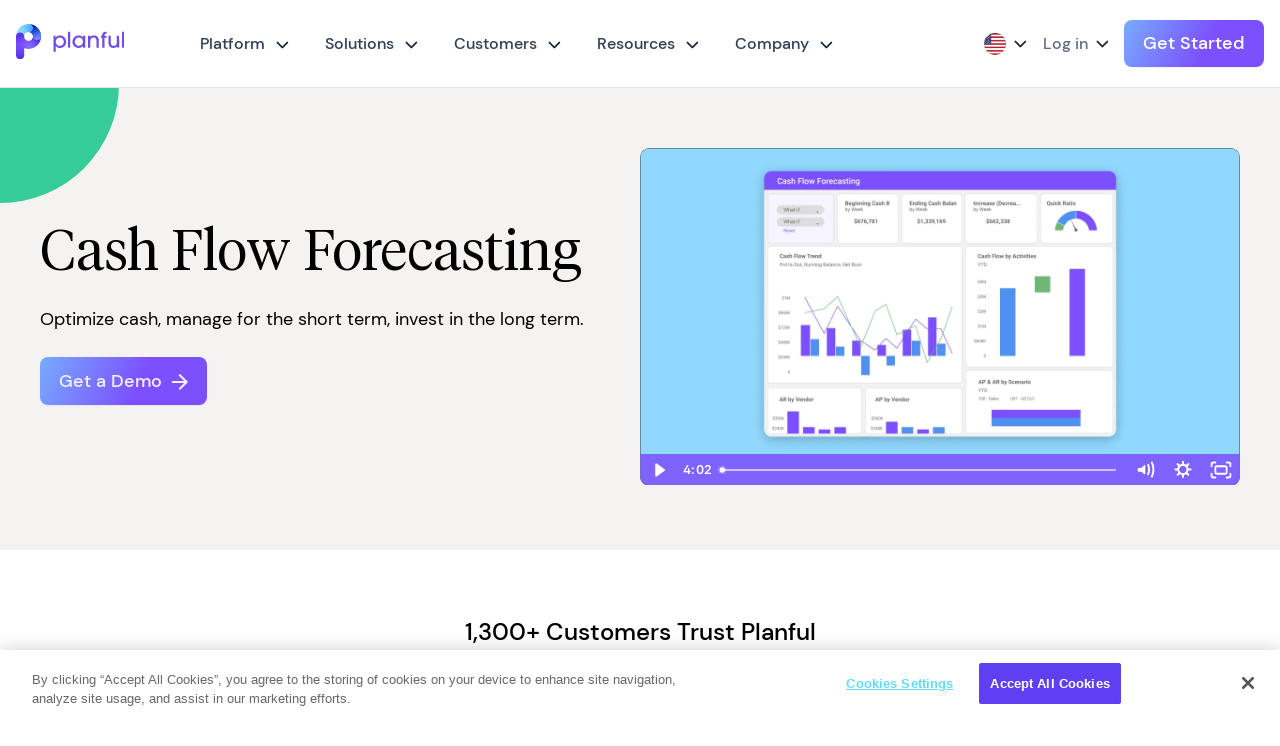

--- FILE ---
content_type: image/svg+xml
request_url: https://reactgatsby.planful.com/wp-content/uploads/2023/05/Marketing-Automation.svg
body_size: 1000
content:
<svg width="48" height="48" viewBox="0 0 48 48" fill="none" xmlns="http://www.w3.org/2000/svg">
<path d="M36.9997 29H13.5127V25H32.9997V15H36.9997V29Z" fill="#7C4FFF"/>
<path d="M35 19C38.3137 19 41 16.3137 41 13C41 9.68629 38.3137 7 35 7C31.6863 7 29 9.68629 29 13C29 16.3137 31.6863 19 35 19Z" fill="#BBE7FF"/>
<path d="M15 12H11V36H15V12Z" fill="#7C4FFF"/>
<path d="M13 44C16.3137 44 19 41.3137 19 38C19 34.6863 16.3137 32 13 32C9.68629 32 7 34.6863 7 38C7 41.3137 9.68629 44 13 44Z" fill="#BBE7FF"/>
<path d="M13 16C16.3137 16 19 13.3137 19 10C19 6.68629 16.3137 4 13 4C9.68629 4 7 6.68629 7 10C7 13.3137 9.68629 16 13 16Z" fill="#BBE7FF"/>
<path d="M11 15.651C11.626 15.873 12.298 16 13 16C13.702 16 14.374 15.873 15 15.651V12H11V15.651Z" fill="#4D85A9"/>
<path d="M15 32.349C14.374 32.127 13.702 32 13 32C12.298 32 11.626 32.127 11 32.349V36H15V32.349Z" fill="#4D85A9"/>
<path d="M33 18.651C33.626 18.873 34.298 19 35 19C35.702 19 36.374 18.873 37 18.651V15H33V18.651Z" fill="#4D85A9"/>
</svg>


--- FILE ---
content_type: application/javascript
request_url: https://ug-webapp-public-production.s3.amazonaws.com/api/js/wv-ug-KMEk4YZ9FQykXoQC.js
body_size: 2981
content:
(function () {window.ugWv=window.ugWv||{};window.ugWv.static={companyIdentifier:"KMEk4YZ9FQykXoQC",apiPrefix:"https://api.usergems.com/v1/",cookieKey:"ug-uuid"};window.ugWv.getUg=function(){var o=localStorage.getItem(window.ugWv.static.cookieKey);return o||(localStorage.setItem(window.ugWv.static.cookieKey,crypto.randomUUID()),o=localStorage.getItem(window.ugWv.static.cookieKey)),o};
var n=new Date;window.ugWv.logPageVisit=function(i,o){const d=new Date().valueOf()-n.valueOf();if(i){const u={url:i,pageTitle:o,duration:Math.max(d,0),ug:window.ugWv.getUg(),cI:window.ugWv.static.companyIdentifier};fetch(window.ugWv.static.apiPrefix+"visit",{method:"POST",headers:{"Content-Type":"application/json"},body:JSON.stringify(u),keepalive:!0})}n=new Date};var t=location.href,e=document.title,r=new MutationObserver(function(){location.href!==t&&window.ugWv.debounce(function(){window.ugWv.logPageVisit(t,e),t=location.href,e=document.title},500)}),a;window.ugWv.debounce=function(i,o){window.clearTimeout(a),a=window.setTimeout(i,o)};document.readyState==="interactive"||document.readyState==="complete"?setTimeout(()=>{e=document.title,window.ugWv.logPageVisit(t,e)},0):document.addEventListener("DOMContentLoaded",()=>{e=document.title,window.ugWv.logPageVisit(t,e)});window.addEventListener("beforeunload",function(){window.ugWv.logPageVisit(t,e)});r.observe(document,{subtree:!0,childList:!0});
})();(function(){function l(i){let{ims_client_id:e,tenant_id:t,tenant_session_id:n,tenant_user_id:d}=i;if(!e||!t)return null;let o="c59fd74cbd71a58d3d354f836099a3cf5a29e8461d70dad1ea560c3559765bfc",c=window.location.href||"",r=document.createElement("script");r.type="text/javascript";let u="https://a.usbrowserspeed.com/cs?pid="+o;d&&(t||(t="unknown"));const a=s({ims_client_id:e,tenant_id:t,tenant_session_id:n,tenant_user_id:d,ref_url:c});a&&(u+="&puid="+encodeURIComponent(a)),r.src=u,document.readyState==="loading"?document.addEventListener("DOMContentLoaded",()=>{document.body.appendChild(r)},{once:!0}):document.body.appendChild(r)}function s(i){let{ims_client_id:e,tenant_id:t,tenant_session_id:n,tenant_user_id:d,ref_url:o}=i;if(n=p(n),!e||!t)return null;e=(e==null?void 0:e.replaceAll("-","_"))||"",t=(t==null?void 0:t.replaceAll("-","_"))||"",n=(n==null?void 0:n.replaceAll("-","_"))||"",d=(d==null?void 0:d.replaceAll("-","_"))||"";const c=encodeURIComponent(o).replaceAll("-","%2D")||"";return`${e}-${t}-${n}-${d}-${c}`}function p(i){if(!i)return;let e=i.replaceAll("-","");return e=e.replace("{",""),e=e.replace("}",""),e=e.toLowerCase(),e}document.readyState==="interactive"||document.readyState==="complete"?l({ims_client_id:"usergems",tenant_id:window.ugWv.static.companyIdentifier,tenant_session_id:window.ugWv.getUg(),tenant_user_id:window.ugWv.getUg()}):document.addEventListener("DOMContentLoaded",()=>{l({ims_client_id:"usergems",tenant_id:window.ugWv.static.companyIdentifier,tenant_session_id:window.ugWv.getUg(),tenant_user_id:window.ugWv.getUg()})})})();


--- FILE ---
content_type: application/javascript; charset=UTF-8
request_url: https://planful.com/component---src-templates-use-cases-individual-js-f070aaf3121606ff1b54.js
body_size: 1057
content:
"use strict";(self.webpackChunkwordpress_starter=self.webpackChunkwordpress_starter||[]).push([[236],{58387:function(e,a,t){t.r(a),t.d(a,{default:function(){return w}});var l=t(67294),s=t(64649),r=t(34418),c=t(26615),n=t(18576),i=t(38032);var d=e=>{let{data:a}=e;return l.createElement("div",{className:"cp-flexibleHalfWrapper "+(a.overrideClass?a.overrideClass:"l-nooverride")+" "+a.selectLayoutForHalfAndHalf+" l-useCaseslayout",style:{backgroundColor:""+a.backgroundColor}},a.halfAndHalfSectionMainHeader&&l.createElement("h2",{dangerouslySetInnerHTML:{__html:a.halfAndHalfSectionMainHeader}}),l.createElement("div",null,a.halfAndHalfSectionRepeater.map(((e,s)=>l.createElement("div",{key:s,className:"cp-halfaHalfSection l--genericpadding",style:{backgroundColor:""+e.background}},l.createElement("div",{className:"cp-halfaHalfSection__inner l--flex",style:{maxWidth:a.maxWidth?a.maxWidth/16+"rem":"",margin:"0 auto"}},l.createElement("div",{className:"cp-halfaHalfSection__inner-left"},e.iconAboveHeader&&l.createElement(i.G,{image:(0,i.c)(e.iconAboveHeader.gatsbyImage),alt:e.iconAboveHeader.altText}),e.header&&l.createElement("h2",{dangerouslySetInnerHTML:{__html:e.header}}),l.createElement("div",null,l.createElement("div",{dangerouslySetInnerHTML:{__html:e.teaser}}),e.bulletPoints&&l.createElement("ul",null,e.bulletPoints.map(((e,a)=>l.createElement("li",{key:a,className:"l--flex"},e.icon&&l.createElement("span",{className:"l-iconBullet"},l.createElement(i.G,{image:(0,i.c)(e.icon.gatsbyImage),alt:e.icon.altText})),l.createElement("span",null,l.createElement("span",{className:"l-bullterHeader"},e.bulletHeader),l.createElement("span",{className:"l-bullterTeaser"},e.bulletTeaser)))))),"yes"===e.customerQuoteCheck&&l.createElement("div",{className:"cp-halfSectionCustomerStory",style:{maxWidth:a.maxWidth+"px"}},l.createElement("div",{className:"cp-halfSectionCustomerStory__inner"},e.customerReviewTeaser&&l.createElement("p",{dangerouslySetInnerHTML:{__html:e.customerReviewTeaser}}),l.createElement("div",{className:"cp-halfSectionCustomerStory__author l--flex"},e.customerReviewThumb&&l.createElement(i.G,{image:(0,i.c)(e.customerReviewThumb.gatsbyImage),alt:e.customerReviewThumb.altText}),l.createElement("div",{className:"cp-halfSectionCustomerStory__author-details"},e.customerReviewName&&l.createElement("span",null,e.customerReviewName),e.customerReviewTitle&&l.createElement("span",{dangerouslySetInnerHTML:{__html:e.customerReviewTitle}}))))),e.link&&l.createElement("a",{href:e.link.url,target:e.link.target,className:"l-textLink"},e.link.title," ",l.createElement(i.S,{src:"../../images/arrow-pro-right.svg",alt:"",__imageData:t(11097)})))),l.createElement("div",{className:"cp-halfaHalfSection__inner-right"},"layout3"===a.selectLayoutForHalfAndHalf?l.createElement(i.G,{image:(0,i.c)(e.layout3Image.gatsbyImage),alt:e.layout3Image.altText}):l.createElement(l.Fragment,null,e.backgroundColorImage?l.createElement("div",{className:"l-imageWithBackground"},e.image&&l.createElement(i.G,{image:(0,i.c)(e.image.gatsbyImage),alt:e.image.altText})):l.createElement(l.Fragment,null,e.image&&l.createElement(i.G,{image:(0,i.c)(e.image.gatsbyImage),alt:e.image.altText}))))))))))},o=t(14782),m=t(91758),u=t(9185),p=t(4770);var f=e=>{let{data:a}=e;const{0:s,1:r}=(0,l.useState)(!1);(0,l.useEffect)((()=>{c(!1)}),[]);const c=e=>{r(e)};return l.createElement(l.Fragment,null,!s&&l.createElement(l.Fragment,null,l.createElement("div",{className:"cp-alertBanner layout2 l--inpage",style:{backgroundColor:a.alertBannerBackgroundColor?a.alertBannerBackgroundColor:"#7C4FFF"}},l.createElement("div",{className:"cp-alertBanner__inner l--flex"},a.alertIcon&&l.createElement(i.G,{image:(0,i.c)(a.alertIcon.gatsbyImage),alt:a.alertIcon.altText}),a.alertBannerTeaser&&l.createElement("p",{dangerouslySetInnerHTML:{__html:a.alertBannerTeaser}}),a.alertBannerLink&&l.createElement("a",{href:a.alertBannerLink.url,target:a.alertBannerLink.target},a.alertBannerLink.title),l.createElement("button",{onClick:()=>c(!0)},l.createElement(i.S,{src:"../../images/alert-close.svg",alt:"close alert",__imageData:t(13767)})))),l.createElement("button",{onClick:()=>c(!0),className:"l-alertBackground"})))},g=t(14224),_=t(81373),b=t(49050),h=t(53131),E=t(37635);var w=e=>{let{data:a}=e;const t=a.allWordpressUsecase.edges[0].node;return l.createElement(s.Z,{graphData:t,signup:"signup",footerBannerCheck:"yes"},a.allWordpressUsecase.edges.map(((e,a)=>l.createElement(r.Z,{data:e.node,langs:"en",key:a}))),t.useCasesModularFlexibleFields.useCaseModularFields&&l.createElement("div",{className:"cp-flexible cp-wrapper l-usecases"},l.createElement("div",{className:"cp-flexible__inner"},t.useCasesModularFlexibleFields.useCaseModularFields.map(((e,t)=>l.createElement(l.Fragment,{key:t},"WordpressUsecase_Usecasesmodularflexiblefields_UseCaseModularFields_GenericTwoColumnMastheadSectionWithGrid"===e.__typename&&l.createElement(c.Z,{data:e}),"WordpressUsecase_Usecasesmodularflexiblefields_UseCaseModularFields_GenericIntroSectionWithGrid"===e.__typename&&l.createElement(n.Z,{data:e}),"WordpressUsecase_Usecasesmodularflexiblefields_UseCaseModularFields_HalfAndHalfSection"===e.__typename&&l.createElement(d,{data:e}),"WordpressUsecase_Usecasesmodularflexiblefields_UseCaseModularFields_FullWidthBannerOrPromoOrStatisticsSection"===e.__typename&&l.createElement(m.Z,{data:e}),"WordpressUsecase_Usecasesmodularflexiblefields_UseCaseModularFields_RelatedResourcesSection"===e.__typename&&l.createElement(o.Z,{data:e}),"WordpressUsecase_Usecasesmodularflexiblefields_UseCaseModularFields_CustomHtml"===e.__typename&&l.createElement(u.Z,{data:e}),"WordpressUsecase_Usecasesmodularflexiblefields_UseCaseModularFields_HalfAndHalfBannerSection"===e.__typename&&l.createElement(p.Z,{data:e,indItem:a.allWordpressUsecase.edges[0]}),"WordpressUsecase_Usecasesmodularflexiblefields_UseCaseModularFields_AlertBanner"===e.__typename&&l.createElement(f,{data:e,indItem:a.allWordpressUsecase.edges[0]}),"WordpressUsecase_Usecasesmodularflexiblefields_UseCaseModularFields_HalfAndHalfSectionWithAccordion"===e.__typename&&l.createElement(g.Z,{data:e}),"WordpressUsecase_Usecasesmodularflexiblefields_UseCaseModularFields_FullWidthTestimonialModule"===e.__typename&&l.createElement(_.Z,{data:e,indItem:a.allWordpressUsecase.edges[0]}),"WordpressUsecase_Usecasesmodularflexiblefields_UseCaseModularFields_HalfAndHalfFixedImageScrollingSection"===e.__typename&&l.createElement(b.Z,{data:e}),"WordpressUsecase_Usecasesmodularflexiblefields_UseCaseModularFields_GenericCtaBannerWithmultipleLayout"===e.__typename&&l.createElement(h.Z,{data:e,indItem:a.allWordpressUsecase.edges[0]}),"WordpressUsecase_Usecasesmodularflexiblefields_UseCaseModularFields_RelatedResources"===e.__typename&&l.createElement(E.Z,{data:e,indItem:a.allWordpressUsecase.edges[0]})))))))}},13767:function(e){e.exports=JSON.parse('{"layout":"constrained","backgroundColor":"transparent","images":{"fallback":{"src":"/static/f8c5e125a2123d98a9d3a60a3d1e6e1f/24612/alert-close.svg","srcSet":"/static/f8c5e125a2123d98a9d3a60a3d1e6e1f/c410f/alert-close.svg 8w,\\n/static/f8c5e125a2123d98a9d3a60a3d1e6e1f/cb4fa/alert-close.svg 17w,\\n/static/f8c5e125a2123d98a9d3a60a3d1e6e1f/24612/alert-close.svg 33w","sizes":"(min-width: 33px) 33px, 100vw"},"sources":[{"srcSet":"/static/f8c5e125a2123d98a9d3a60a3d1e6e1f/56039/alert-close.webp 8w,\\n/static/f8c5e125a2123d98a9d3a60a3d1e6e1f/3274f/alert-close.webp 17w,\\n/static/f8c5e125a2123d98a9d3a60a3d1e6e1f/93de5/alert-close.webp 33w","type":"image/webp","sizes":"(min-width: 33px) 33px, 100vw"}]},"width":33,"height":33}')},11097:function(e){e.exports=JSON.parse('{"layout":"constrained","backgroundColor":"transparent","images":{"fallback":{"src":"/static/f306acd0354accb871a883851b607d43/e5479/arrow-pro-right.svg","srcSet":"/static/f306acd0354accb871a883851b607d43/f8a44/arrow-pro-right.svg 4w,\\n/static/f306acd0354accb871a883851b607d43/0e9a5/arrow-pro-right.svg 7w,\\n/static/f306acd0354accb871a883851b607d43/e5479/arrow-pro-right.svg 14w","sizes":"(min-width: 14px) 14px, 100vw"},"sources":[{"srcSet":"/static/f306acd0354accb871a883851b607d43/cb535/arrow-pro-right.webp 4w,\\n/static/f306acd0354accb871a883851b607d43/cf2af/arrow-pro-right.webp 7w,\\n/static/f306acd0354accb871a883851b607d43/325c6/arrow-pro-right.webp 14w","type":"image/webp","sizes":"(min-width: 14px) 14px, 100vw"}]},"width":14,"height":14}')}}]);
//# sourceMappingURL=component---src-templates-use-cases-individual-js-f070aaf3121606ff1b54.js.map

--- FILE ---
content_type: image/svg+xml
request_url: https://reactgatsby.planful.com/wp-content/uploads/2025/10/icon-clear-understandable-answers-32x32-1.svg
body_size: 1872
content:
<svg width="32" height="32" viewBox="0 0 32 32" fill="none" xmlns="http://www.w3.org/2000/svg">
<path d="M20.2657 28.4444C21.8832 28.4448 23.4646 27.9655 24.8097 27.067C26.1549 26.1686 27.2033 24.8914 27.8225 23.3971C28.4417 21.9027 28.6038 20.2582 28.2884 18.6717C27.9729 17.0852 27.194 15.6279 26.0502 14.4841C24.9064 13.3403 23.4491 12.5614 21.8625 12.2459C20.276 11.9304 18.6316 12.0925 17.1372 12.7117C15.6428 13.3309 14.3657 14.3794 13.4672 15.7245C12.5688 17.0697 12.0895 18.651 12.0898 20.2686C12.0904 22.4368 12.9519 24.5161 14.4851 26.0492C16.0182 27.5824 18.0975 28.4439 20.2657 28.4444Z" fill="#7C4FFF"/>
<path d="M14.9336 19.6741H25.6003V17.7778H14.9336V19.6741ZM14.9336 23.4667H19.9538V21.5704H14.9336V23.4667Z" fill="#362370"/>
<path d="M12.356 3.55568C10.7837 3.55285 9.24482 4.01415 7.92811 4.88296C6.6114 5.75177 5.57414 6.99031 4.94357 8.44663C4.31301 9.90295 4.11658 11.5137 4.37837 13.0813C4.64016 14.6489 5.3488 16.1051 6.41733 17.2713L4.30335 19.9093H12.356C13.4327 19.9332 14.5034 19.7394 15.5051 19.3392C16.5068 18.9391 17.4194 18.3407 18.1892 17.5791C18.9591 16.8176 19.5708 15.9082 19.9884 14.9044C20.4061 13.9005 20.6212 12.8225 20.6212 11.7334C20.6212 10.6444 20.4061 9.56636 19.9884 8.56254C19.5708 7.55871 18.9591 6.64934 18.1892 5.88777C17.4194 5.12621 16.5068 4.52781 15.5051 4.12768C14.5034 3.72755 13.4327 3.53374 12.356 3.55765V3.55568Z" fill="#76CEFF"/>
<path d="M28.4435 28.4443H19.9102L24.2178 23.4666L28.4435 28.4443Z" fill="#7C4FFF"/>
<path d="M12.0395 19.9111H12.3817C14.5112 19.9098 16.5577 19.1106 18.0931 17.6807C19.6286 16.2508 20.5342 14.3009 20.6205 12.2388C20.517 12.2388 20.4215 12.2215 20.3101 12.2215C18.1745 12.2226 16.1219 13.0232 14.5808 14.456C13.0397 15.8888 12.1293 17.8432 12.0395 19.9111ZM7.10938 11.0279H17.5546V9.24438H7.10938V11.0279ZM7.10938 14.5989H12.0216V12.8173H7.10938V14.5989Z" fill="#4D85A9"/>
</svg>


--- FILE ---
content_type: text/plain
request_url: https://c.6sc.co/?m=1
body_size: 3
content:
6suuid=152b3417f9c92e0005d57569bb01000011243100

--- FILE ---
content_type: application/javascript; charset=UTF-8
request_url: https://planful.com/954-673ac011efbbbb96de06.js
body_size: 402
content:
"use strict";(self.webpackChunkwordpress_starter=self.webpackChunkwordpress_starter||[]).push([[954],{62954:function(t,e,n){n.r(e),n.d(e,{getCLS:function(){return s},getFCP:function(){return p},getFID:function(){return v},getLCP:function(){return l},getTTFB:function(){return h}});var i=function(t,e){return{name:t,value:void 0===e?-1:e,delta:0,entries:[],id:"v1-".concat(Date.now(),"-").concat(Math.floor(8999999999999*Math.random())+1e12)}},r=function(t,e){try{if(PerformanceObserver.supportedEntryTypes.includes(t)){if("first-input"===t&&!("PerformanceEventTiming"in self))return;var n=new PerformanceObserver((function(t){return t.getEntries().map(e)}));return n.observe({type:t,buffered:!0}),n}}catch(t){}},a=function(t,e){var n=function n(i){"pagehide"!==i.type&&"hidden"!==document.visibilityState||(t(i),e&&(removeEventListener("visibilitychange",n,!0),removeEventListener("pagehide",n,!0)))};addEventListener("visibilitychange",n,!0),addEventListener("pagehide",n,!0)},o=function(t){addEventListener("pageshow",(function(e){e.persisted&&t(e)}),!0)},u="function"==typeof WeakSet?new WeakSet:new Set,c=function(t,e,n){var i;return function(){e.value>=0&&(n||u.has(e)||"hidden"===document.visibilityState)&&(e.delta=e.value-(i||0),(e.delta||void 0===i)&&(i=e.value,t(e)))}},s=function(t,e){var n,u=i("CLS",0),s=function(t){t.hadRecentInput||(u.value+=t.value,u.entries.push(t),n())},f=r("layout-shift",s);f&&(n=c(t,u,e),a((function(){f.takeRecords().map(s),n()})),o((function(){u=i("CLS",0),n=c(t,u,e)})))},f=-1,d=function(){a((function(t){var e=t.timeStamp;f=e}),!0)},m=function(){return f<0&&((f=self.webVitals.firstHiddenTime)===1/0&&d(),o((function(){setTimeout((function(){f="hidden"===document.visibilityState?0:1/0,d()}),0)}))),{get timeStamp(){return f}}},p=function(t,e){var n,a=m(),s=i("FCP"),f=function(t){"first-contentful-paint"===t.name&&(p&&p.disconnect(),t.startTime<a.timeStamp&&(s.value=t.startTime,s.entries.push(t),u.add(s),n()))},d=performance.getEntriesByName("first-contentful-paint")[0],p=d?null:r("paint",f);(d||p)&&(n=c(t,s,e),d&&f(d),o((function(r){s=i("FCP"),n=c(t,s,e),requestAnimationFrame((function(){requestAnimationFrame((function(){s.value=performance.now()-r.timeStamp,u.add(s),n()}))}))})))},v=function(t,e){var n,s=m(),f=i("FID"),d=function(t){t.startTime<s.timeStamp&&(f.value=t.processingStart-t.startTime,f.entries.push(t),u.add(f),n())},p=r("first-input",d);n=c(t,f,e),p&&a((function(){p.takeRecords().map(d),p.disconnect()}),!0),p||window.webVitals.firstInputPolyfill(d),o((function(){f=i("FID"),n=c(t,f,e),window.webVitals.resetFirstInputPolyfill(),window.webVitals.firstInputPolyfill(d)}))},l=function(t,e){var n,s=m(),f=i("LCP"),d=function(t){var e=t.startTime;e<s.timeStamp&&(f.value=e,f.entries.push(t)),n()},p=r("largest-contentful-paint",d);if(p){n=c(t,f,e);var v=function(){u.has(f)||(p.takeRecords().map(d),p.disconnect(),u.add(f),n())};["keydown","click"].forEach((function(t){addEventListener(t,v,{once:!0,capture:!0})})),a(v,!0),o((function(r){f=i("LCP"),n=c(t,f,e),requestAnimationFrame((function(){requestAnimationFrame((function(){f.value=performance.now()-r.timeStamp,u.add(f),n()}))}))}))}},h=function(t){var e,n=i("TTFB");e=function(){try{var e=performance.getEntriesByType("navigation")[0]||function(){var t=performance.timing,e={entryType:"navigation",startTime:0};for(var n in t)"navigationStart"!==n&&"toJSON"!==n&&(e[n]=Math.max(t[n]-t.navigationStart,0));return e}();if(n.value=n.delta=e.responseStart,n.value<0)return;n.entries=[e],t(n)}catch(e){}},"complete"===document.readyState?setTimeout(e,0):addEventListener("pageshow",e)}}}]);
//# sourceMappingURL=954-673ac011efbbbb96de06.js.map

--- FILE ---
content_type: application/javascript; charset=UTF-8
request_url: https://planful.com/eb09170a2f0dd663b9f0e9094bab5b81a82a74d9-be10a2c4f7f7745f6a1f.js
body_size: 10386
content:
"use strict";(self.webpackChunkwordpress_starter=self.webpackChunkwordpress_starter||[]).push([[523],{91758:function(e,t,a){var l=a(67294),n=a(38032);t.Z=e=>{let{data:t}=e;return l.createElement("div",{className:"cp-flexibleFullWidthBannerOrPromoOrStatisticsSection l-"+t.promoBannerOrStatisticsSection+" l-"+t.textColor,style:{backgroundColor:""+t.backgroundColor}},l.createElement("div",{className:"cp-flexibleFullWidthBannerOrPromoOrStatisticsSection__inner",style:{maxWidth:t.maxWidth+"px",margin:"0 auto"}},"Statistics"===t.promoBannerOrStatisticsSection?l.createElement("div",{className:"cp-statistics"},t.statisticsHeader&&l.createElement("h2",{dangerouslySetInnerHTML:{__html:t.statisticsHeader}}),t.statisticsGridSections&&l.createElement("div",{className:"cp-statistics__grid l--flex"},t.statisticsGridSections.map(((e,t)=>l.createElement("div",{className:"cp-statistics__grid-section l--flex"},l.createElement("span",{className:"l--divider",style:{backgroundColor:e.unitColorRepresentor}}),l.createElement("span",{className:"l--metrics"},l.createElement("h3",{dangerouslySetInnerHTML:{__html:e.unitNumber}}),l.createElement("span",{dangerouslySetInnerHTML:{__html:e.unitDetails}}))))))):l.createElement("div",{className:"cp-promo l--flex",style:{backgroundColor:t.promoBannerBackgroundColor}},l.createElement("h2",{dangerouslySetInnerHTML:{__html:t.promoBannerHeader}}),t.promoBannerButton&&l.createElement("a",{href:t.promoBannerButton.url,target:t.promoBannerButton.target,className:"l-button"},l.createElement("span",null,t.promoBannerButton.title),l.createElement(n.S,{src:"../../images/arrow-right-white.svg",alt:"",__imageData:a(43102)})))))}},26615:function(e,t,a){a.d(t,{Z:function(){return d}});var l=a(67294),n=a(38032),i=a(46066),r=a(44363),c=a(90667),o=a(74161),s=a(8833),m=a(45813);var d=e=>{let{data:t,indItem:d}=e;const{0:M,1:g}=(0,l.useState)(!1);let N={dots:!1,infinite:!0,autoplay:!0,cssEase:"linear",arrows:!1,speed:3e3,slidesToShow:6,slidesToScroll:1,draggable:!0,centerMode:!1,swipeToSlide:!0,touchThreshold:250,pauseOnFocus:!1,pauseOnHover:!1,responsive:[{breakpoint:1100,settings:{slidesToShow:5}},{breakpoint:767,settings:{slidesToShow:2}}]};(0,l.useEffect)((()=>{if(g(!0),"video"===t.genericTwoColumnMastheadSectionWithGridImageOrVideo){var e=document.createElement("script");e.src="//fast.wistia.com/embed/medias/w2u6tep9ji.jsonp",e.async="async",document.getElementsByTagName("head")[0].appendChild(e);var a=document.createElement("script");a.src="//fast.wistia.com/assets/external/E-v1.js",a.async="async",document.getElementsByTagName("head")[0].appendChild(a)}}),[]);const{0:u,1:T}=(0,l.useState)(!1),E=e=>{T(e)},{0:h,1:w}=(0,l.useState)(!1),S=e=>{w(e)},{0:I,1:z}=(0,l.useState)(!1),p=e=>{z(e)},{0:D,1:b}=(0,l.useState)(!1),U=e=>{b(e)},{0:j,1:V}=(0,l.useState)(!1),Z=e=>{V(e)},{0:y,1:W}=(0,l.useState)(!1),C=e=>{W(e)},k=e=>{e&&window.scrollTo({top:document.querySelector(e).offsetTop-100,left:0,behavior:"smooth"})};if("yes"===t.genericTwoColumnMastheadSectionWithGridLottie&&"undefined"!=typeof document){var x=document.createElement("script");x.src="https://unpkg.com/@lottiefiles/lottie-player@2.0.12/dist/lottie-player.js",document.getElementsByTagName("head")[0].appendChild(x)}const{0:F,1:G}=(0,l.useState)(!1),{0:R,1:O}=(0,l.useState)(!0);return l.createElement("div",{className:"cp-genericGridTwoColumnMastheadGrid l-"+t.textColor+" "+(t.overrideClass?t.overrideClass:"l-noOverride"),style:{backgroundColor:""+t.backgroundColor,margin:"0 auto"}},l.createElement("div",{className:"cp-genericGridTwoColumnMastheadGrid__inner"},l.createElement("span",{className:"l-patternOne l--absolute"}),l.createElement("span",{className:"l-patternTwo l--absolute"}),l.createElement("span",{className:"l-patternThree l--absolute"}),t.overrideClass&&l.createElement(l.Fragment,null,t.overrideClass.includes("l-newpowerbi")&&l.createElement(l.Fragment,null,l.createElement("span",{className:"l-absolutePatternpowerbi"},l.createElement(n.S,{src:"../../images/BG_Patterns_1550x1400.png",alt:"pattern",__imageData:a(47180)})))),l.createElement("div",{className:"l--content l--flex",style:{maxWidth:t.maxWidth?t.maxWidth/16+"rem":"",margin:"0 auto"}},l.createElement("div",{className:"cp-genericGridTwoColumnMastheadGrid__left"},t.overrideClass&&l.createElement(l.Fragment,null,"l-gradient-detect"===t.overrideClass&&l.createElement("span",{className:"l-subHead"},"SIGNALS"),"l-gradient-forecast"===t.overrideClass&&l.createElement("span",{className:"l-subHead"},"PROJECTIONS"),"l-gradient-help"===t.overrideClass&&l.createElement("span",{className:"l-subHead"},"HELP"),t.overrideClass.includes("l--analystPageInner")&&l.createElement("span",{className:"l-subHead l--analyst"},"analyst"),t.overrideClass.includes("l--signalsPageNew")&&l.createElement("span",{className:"l-subHead l--analyst"},"Signals"),t.overrideClass.includes("l--projectionsPageNew")&&l.createElement("span",{className:"l-subHead l--analyst"},"Projections"),t.overrideClass.includes("l--helpPageNew")&&l.createElement("span",{className:"l-subHead l--help"},"help"),t.overrideClass.includes("l-trintech")&&l.createElement("div",{className:"l--trin l--flex"},l.createElement("img",{src:m.Z,alt:""}),l.createElement("span",{className:"l-divider"}),l.createElement("img",{src:"[data-uri]",alt:""})),t.overrideClass.includes("l--nobg")&&l.createElement("span",{className:"l-subHead"},"MEET WORKFORCE PRO"),t.overrideClass.includes("l--gem")&&l.createElement("div",{className:"l--gem"},l.createElement("div",{className:"l--gem__inner l--flex"},l.createElement("img",{src:"[data-uri]",alt:""}),l.createElement("span",null,"PLANFUL GEMSTONE")))),t.genericTwoColumnMastheadSectionWithGridHeader&&l.createElement("h1",{dangerouslySetInnerHTML:{__html:t.genericTwoColumnMastheadSectionWithGridHeader}}),t.genericTwoColumnMastheadSectionWithGridTeaser&&l.createElement("p",{dangerouslySetInnerHTML:{__html:t.genericTwoColumnMastheadSectionWithGridTeaser}}),t.genericTwoColumnMastheadSectionWithGridStarImage&&l.createElement("div",{className:"l-starrating l--flex"},t.genericTwoColumnMastheadSectionWithGridStarImage&&l.createElement("img",{loading:"lazy",src:t.genericTwoColumnMastheadSectionWithGridStarImage.sourceUrl,alt:t.genericTwoColumnMastheadSectionWithGridStarImage.altText}),l.createElement("span",null,"163")),t.genericTwoColumnMastheadSectionWithGridButton&&l.createElement(l.Fragment,null,"#cp-marketoFormFlexiComponent"===t.genericTwoColumnMastheadSectionWithGridButton.url?l.createElement("button",{onClick:()=>k(".cp-marketoFormFlexiComponent"),className:"l-button l-marketo"},l.createElement("span",null,t.genericTwoColumnMastheadSectionWithGridButton.title),"light"===t.textColor?l.createElement("img",{loading:"lazy",src:c.Z,alt:""}):l.createElement("img",{loading:"lazy",src:o.Z,alt:""})):"#cp-marketoFormABTest"===t.genericTwoColumnMastheadSectionWithGridButton.url?l.createElement("button",{onClick:()=>S(!0),className:"l-button l-marketo"},l.createElement("span",null,t.genericTwoColumnMastheadSectionWithGridButton.title),"light"===t.textColor?l.createElement("img",{loading:"lazy",src:c.Z,alt:""}):l.createElement("img",{loading:"lazy",src:o.Z,alt:""})):"#marketo3901"===t.genericTwoColumnMastheadSectionWithGridButton.url?l.createElement("div",{className:"l-relativeButton"},l.createElement("button",{onClick:()=>p(!0),className:"l-button"},l.createElement("span",null,t.genericTwoColumnMastheadSectionWithGridButton.title),"light"===t.textColor?l.createElement("img",{loading:"lazy",src:c.Z,alt:""}):l.createElement("img",{loading:"lazy",src:o.Z,alt:""})),l.createElement("button",{className:"l-button l-backgroundHover",onClick:()=>p(!0)},l.createElement("span",null,t.genericTwoColumnMastheadSectionWithGridButton.title),"light"===t.textColor?l.createElement("img",{src:c.Z,alt:""}):l.createElement("img",{src:o.Z,alt:""}))):"#marketo3702"===t.genericTwoColumnMastheadSectionWithGridButton.url?l.createElement("div",{className:"l-relativeButton"},l.createElement("button",{onClick:()=>U(!0),className:"l-button"},l.createElement("span",null,t.genericTwoColumnMastheadSectionWithGridButton.title),"light"===t.textColor?l.createElement("img",{loading:"lazy",src:c.Z,alt:""}):l.createElement("img",{loading:"lazy",src:o.Z,alt:""})),l.createElement("button",{className:"l-button l-backgroundHover",onClick:()=>U(!0)},l.createElement("span",null,t.genericTwoColumnMastheadSectionWithGridButton.title),"light"===t.textColor?l.createElement("img",{src:c.Z,alt:""}):l.createElement("img",{src:o.Z,alt:""}))):"#marketo3956"===t.genericTwoColumnMastheadSectionWithGridButton.url?l.createElement("div",{className:"l-relativeButton"},l.createElement("button",{onClick:()=>Z(!0),className:"l-button"},l.createElement("span",null,t.genericTwoColumnMastheadSectionWithGridButton.title),"light"===t.textColor?l.createElement("img",{loading:"lazy",src:c.Z,alt:""}):l.createElement("img",{loading:"lazy",src:o.Z,alt:""})),l.createElement("button",{className:"l-button l-backgroundHover",onClick:()=>Z(!0)},l.createElement("span",null,t.genericTwoColumnMastheadSectionWithGridButton.title),"light"===t.textColor?l.createElement("img",{src:c.Z,alt:""}):l.createElement("img",{src:o.Z,alt:""}))):"#marketo4008"===t.genericTwoColumnMastheadSectionWithGridButton.url?l.createElement("div",{className:"l-relativeButton"},l.createElement("button",{onClick:()=>C(!0),className:"l-button"},l.createElement("span",null,t.genericTwoColumnMastheadSectionWithGridButton.title),"light"===t.textColor?l.createElement("img",{loading:"lazy",src:c.Z,alt:""}):l.createElement("img",{loading:"lazy",src:o.Z,alt:""})),l.createElement("button",{className:"l-button l-backgroundHover",onClick:()=>C(!0)},l.createElement("span",null,t.genericTwoColumnMastheadSectionWithGridButton.title),"light"===t.textColor?l.createElement("img",{src:c.Z,alt:""}):l.createElement("img",{src:o.Z,alt:""}))):"#manager"===t.genericTwoColumnMastheadSectionWithGridButton.url?l.createElement("button",{onClick:()=>k(".cp-smileyContent"),className:"l-button"},l.createElement("span",null,t.genericTwoColumnMastheadSectionWithGridButton.title),"light"===t.textColor?l.createElement("img",{loading:"lazy",src:c.Z,alt:""}):l.createElement("img",{loading:"lazy",src:o.Z,alt:""})):l.createElement("div",{className:"l-relativeButton"},l.createElement("a",{className:"l-button",href:t.genericTwoColumnMastheadSectionWithGridButton.url,target:t.genericTwoColumnMastheadSectionWithGridButton.target},l.createElement("span",null,t.genericTwoColumnMastheadSectionWithGridButton.title),"light"===t.textColor?l.createElement("img",{loading:"lazy",src:c.Z,alt:""}):l.createElement("img",{loading:"lazy",src:o.Z,alt:""})),l.createElement("a",{className:"l-button l-backgroundHover",href:t.genericTwoColumnMastheadSectionWithGridButton.url,target:t.genericTwoColumnMastheadSectionWithGridButton.target},l.createElement("span",null,t.genericTwoColumnMastheadSectionWithGridButton.title),"light"===t.textColor?l.createElement("img",{src:c.Z,alt:""}):l.createElement("img",{src:o.Z,alt:""})))),t.genericTwoColumnMastheadSectionWithGridButtonTwo&&l.createElement("a",{className:"l--inline l-textlink",href:t.genericTwoColumnMastheadSectionWithGridButtonTwo.url,target:t.genericTwoColumnMastheadSectionWithGridButtonTwo.target},l.createElement("span",null,t.genericTwoColumnMastheadSectionWithGridButtonTwo.title),l.createElement("img",{loading:"lazy",src:c.Z,alt:""})),t.genericTwoColumnMastheadSectionWithGridLogos&&l.createElement("div",{className:"cp-ratingLogos l--flex"},t.genericTwoColumnMastheadSectionWithGridLogos.map(((e,t)=>l.createElement(l.Fragment,{key:t},l.createElement("img",{loading:"lazy",src:e.logo.sourceUrl,alt:e.logo.altText})))))),l.createElement("div",{className:"cp-genericGridTwoColumnMastheadGrid__right l--"+t.genericTwoColumnMastheadSectionWithGridImageOrVideo},t.genericTwoColumnMastheadSectionWithGridHeader&&l.createElement("h2",{className:"l-mobileOnly",dangerouslySetInnerHTML:{__html:t.genericTwoColumnMastheadSectionWithGridHeader}}),"yes"===t.genericTwoColumnMastheadSectionWithGridMarketoForm?l.createElement("div",{className:"cp-marketoFormComponent"},t.genericTwoColumnMastheadSectionWithGridMarketoSection.genericTwoColumnFormHeader&&l.createElement("h2",{dangerouslySetInnerHTML:{__html:t.genericTwoColumnMastheadSectionWithGridMarketoSection.genericTwoColumnFormHeader}}),t.genericTwoColumnMastheadSectionWithGridMarketoSection.genericTwoColumnFormTeaser&&l.createElement("p",{dangerouslySetInnerHTML:{__html:t.genericTwoColumnMastheadSectionWithGridMarketoSection.genericTwoColumnFormTeaser}}),t.genericTwoColumnMastheadSectionWithGridMarketoSection.genericTwoColumnFormId&&l.createElement(r.Z,{formSubmitPdf:t.genericTwoColumnMastheadSectionWithGridMarketoSection.genericTwoColumnFormPdf,wistiaVideoId:t.genericTwoColumnMastheadSectionWithGridMarketoSection.genericTwoColumnFormWistiaVideoId,ctaOverride:t.genericTwoColumnMastheadSectionWithGridMarketoSection.genericTwoColumnFormCtaOverride,formSubmitMessage:t.genericTwoColumnMastheadSectionWithGridMarketoSection.genericTwoColumnFormSubmitMessage,formId:t.genericTwoColumnMastheadSectionWithGridMarketoSection.genericTwoColumnFormId})):l.createElement(l.Fragment,null,"yes"===t.genericTwoColumnMastheadSectionWithGridLottie?l.createElement("lottie-player",{src:t.genericTwoColumnMastheadSectionWithGridLottieLink,background:"transparent",speed:"1",autoplay:!0}):l.createElement(l.Fragment,null,"image"===t.genericTwoColumnMastheadSectionWithGridImageOrVideo?l.createElement(l.Fragment,null,t.genericTwoColumnMastheadSectionWithGridImageLink?l.createElement("a",{className:"l--trigger",href:t.genericTwoColumnMastheadSectionWithGridImageLink.url,target:t.genericTwoColumnMastheadSectionWithGridImageLink.target},t.genericTwoColumnMastheadSectionWithGridImage&&l.createElement(n.G,{image:t.genericTwoColumnMastheadSectionWithGridImage.gatsbyImage,alt:t.genericTwoColumnMastheadSectionWithGridImage.altText}),l.createElement("span",{className:"l--trigger__absolute l--flex"},l.createElement("span",null,t.genericTwoColumnMastheadSectionWithGridImageLink.title),l.createElement("img",{loading:"lazy",src:o.Z,alt:""}))):l.createElement(l.Fragment,null,t.genericTwoColumnMastheadSectionWithGridImage&&l.createElement(n.G,{image:(0,n.c)(t.genericTwoColumnMastheadSectionWithGridImage.gatsbyImage),alt:t.genericTwoColumnMastheadSectionWithGridImage.altText}))):l.createElement(l.Fragment,null,t.genericTwoColumnMastheadSectionWithGridVideo&&l.createElement(l.Fragment,null,t.overrideClass?l.createElement(l.Fragment,null,t.overrideClass.includes("l--graphicHeader")?l.createElement(l.Fragment,null,l.createElement("button",{onClick:()=>E(!0)},l.createElement("div",{className:"l-relative"},l.createElement("span",{className:"l-absolute l--flex"},l.createElement("img",{loading:"lazy",src:s.Z,alt:""}),l.createElement("span",null,"Play Video")),t.genericTwoColumnMastheadSectionWithGridImage&&l.createElement(n.G,{image:(0,n.c)(t.genericTwoColumnMastheadSectionWithGridImage.gatsbyImage),alt:t.genericTwoColumnMastheadSectionWithGridImage.altText})))):l.createElement(l.Fragment,null,t.overrideClass.includes("l--icebg")?l.createElement("div",{className:"cp-wistiaVideoInline l--active"},l.createElement("div",{className:"wistia_embed wistia_async_"+t.genericTwoColumnMastheadSectionWithGridVideo+" muted=true autoPlay=true"})):l.createElement("div",{className:"cp-wistiaVideoInline l--active"},l.createElement("div",{className:"wistia_embed wistia_async_"+t.genericTwoColumnMastheadSectionWithGridVideo+" muted=false autoPlay=false"})))):l.createElement("div",{className:"cp-wistiaVideoInline l--active"},l.createElement("div",{className:"wistia_embed wistia_async_"+t.genericTwoColumnMastheadSectionWithGridVideo+" muted=false autoPlay=false"})))))))),t.genericTwoColumnMastheadSectionWithGridRepeater&&l.createElement("div",{className:"cp-flexibleMastheadGrid "+(t.overrideClass&&t.overrideClass.includes("l--careersLogos")?"l--careersLogos":"")+" "+("yes"===t.genericTwoColumnMastheadSectionWithGridCarouselCheck?"l--block l--carousel":"l--flex"),style:{backgroundColor:""+t.mastheadGridRepeaterBackgroundColor}},t.genericTwoColumnMastheadSectionWithGridLogosHeader&&l.createElement("h4",null,t.genericTwoColumnMastheadSectionWithGridLogosHeader),l.createElement("div",{className:"cp-flexibleMastheadGrid__inner "+("yes"===t.genericTwoColumnMastheadSectionWithGridCarouselCheck?"l--block l--carousel":"l--flex")},"yes"===t.genericTwoColumnMastheadSectionWithGridCarouselCheck?l.createElement(l.Fragment,null,M&&l.createElement(i.Z,N,t.genericTwoColumnMastheadSectionWithGridRepeater.map(((e,t)=>l.createElement(l.Fragment,{key:t},l.createElement("div",{className:"l-gridLogos",key:t},e.logo&&l.createElement("img",{src:e.logo.sourceUrl,alt:e.logo.altText}))))))):l.createElement(l.Fragment,null,t.genericTwoColumnMastheadSectionWithGridRepeater.map(((e,a)=>l.createElement(l.Fragment,{key:a},t.overrideClass?l.createElement(l.Fragment,null,t.overrideClass.includes("l-logosHomepage")?l.createElement(l.Fragment,null,e.logo&&l.createElement("img",{width:"250",height:"68",loading:"lazy",src:e.logo.sourceUrl,alt:e.logo.altText})):t.overrideClass.includes("l--careersLogos")?l.createElement(l.Fragment,null,e.logo&&l.createElement("img",{loading:"lazy",src:e.logo.sourceUrl,alt:e.logo.altText})):l.createElement(l.Fragment,null,e.logo&&l.createElement(n.G,{image:(0,n.c)(e.logo.gatsbyImage),alt:e.logo.altText}))):l.createElement(l.Fragment,null,e.logo&&l.createElement(n.G,{image:(0,n.c)(e.logo.gatsbyImage),alt:e.logo.altText})))))))),h&&l.createElement("div",{className:"cp-postPerformEventIntro__formVideo l--flex l--abtestOverride"},l.createElement("div",{className:"cp-postPerformEventIntro__formVideo-left",id:"l-leftForm"},l.createElement(r.Z,{formSubmitMessage:"Thank you for your submission",formId:"3567"}),l.createElement("button",{onClick:()=>S(!1),className:"l-backgroundTrigger"}))),I&&l.createElement("div",{className:"cp-postPerformEventIntro__formVideo l--flex l--abtestOverride"},l.createElement("div",{className:"cp-postPerformEventIntro__formVideo-left",id:"l-leftForm"},l.createElement(r.Z,{formSubmitMessage:"Thank you for your submission",formId:"3901"}),l.createElement("button",{onClick:()=>p(!1),className:"l-backgroundTrigger"}))),D&&l.createElement("div",{className:"cp-postPerformEventIntro__formVideo l--flex l--abtestOverride"},l.createElement("div",{className:"cp-postPerformEventIntro__formVideo-left",id:"l-leftForm"},l.createElement(r.Z,{formSubmitMessage:"Thank you for your submission",formId:"3702"}),l.createElement("button",{onClick:()=>U(!1),className:"l-backgroundTrigger"}))),j&&l.createElement("div",{className:"cp-postPerformEventIntro__formVideo l--flex l--abtestOverride"},l.createElement("div",{className:"cp-postPerformEventIntro__formVideo-left",id:"l-leftForm"},l.createElement(r.Z,{formSubmitMessage:"Thank you for your submission",formId:"3956"}),l.createElement("button",{onClick:()=>Z(!1),className:"l-backgroundTrigger"}))),y&&l.createElement("div",{className:"cp-postPerformEventIntro__formVideo l--flex l--abtestOverride"},l.createElement("div",{className:"cp-postPerformEventIntro__formVideo-left",id:"l-leftForm"},l.createElement(r.Z,{indItem:d,formSubmitMessage:"Thank you for your submission",formId:"4008"}),l.createElement("button",{onClick:()=>C(!1),className:"l-backgroundTrigger"}))),t.threeColumnUniqueGrid&&l.createElement("div",{className:"cp-surpriseGrid"},l.createElement("div",{className:"cp-surpriseGrid__inner l--flex"},t.threeColumnUniqueGrid.map(((e,t)=>l.createElement("div",{className:"cp-surpriseGrid__section l--flex",key:t},l.createElement("div",null,e.header&&e.link&&l.createElement("button",null,l.createElement("span",null,e.header),l.createElement(n.S,{src:"../../images/arrow-right.svg",alt:"arrow",__imageData:a(98544)})),e.teaser&&l.createElement("p",{dangerouslySetInnerHTML:{__html:e.teaser}})),e.image&&l.createElement("div",{className:"cp-surpriseGrid__section-image",style:{backgroundColor:""+e.imageBackgroundColor}},l.createElement(n.G,{image:(0,n.c)(e.image.gatsbyImage),alt:e.image.altText})),l.createElement("button",{onClick:()=>((e,t)=>{e&&(window.scrollTo({top:document.querySelector(e).offsetTop-100,left:0,behavior:"smooth"}),document.querySelector(".cp-halfaHalfSectionWithAccordion__right-accordion:nth-child("+t+") > button").click())})(".cp-halfaHalfSectionWithAccordion__inner",t+1),className:"l-absolute"},e.header))))))),u&&l.createElement("div",{className:"cp-wistiaVideo"},l.createElement("div",{className:"wistia_embed wistia_async_"+t.genericTwoColumnMastheadSectionWithGridVideo}," "),l.createElement("button",{className:"cp-wistiaVideo__close",onClick:()=>E(!1)},l.createElement(n.S,{src:"../../images/cross-Icon.svg",alt:"",__imageData:a(55602)}))))}},34418:function(e,t,a){a.d(t,{Z:function(){return o}});var l=a(67294),n=a(64593),i=a(99359),r=a.p+"static/favicon-32x32-747d10ad6daee88e9af363045bd4c83e.png";function c(e){let{graphData:t,data:a,langs:c,meta:o}=e;const s=c||"EN";return l.createElement(n.q,{htmlAttributes:{lang:s},title:a.seo.title?a.seo.title:a.title,titleTemplate:a.seo.title,meta:[{name:"description",content:a.seo.metaDesc?a.seo.metaDesc:a.title},{name:"keywords",content:a.seo.metaKeywords?a.seo.metaDesc:null},{property:"og:title",content:a.seo.opengraphTitle?a.seo.opengraphTitle:a.title},{property:"og:description",content:a.seo.opengraphDescription?a.seo.opengraphDescription:a.title},{property:"og:type",content:"website"},{property:"og:image",content:a.seo.opengraphImage?a.seo.opengraphImage.sourceUrl:i.Z},{name:"twitter:card",content:"summary"},{name:"twitter:title",content:a.seo.twitterTitle?a.seo.twitterTitle:a.title},{name:"twitter:description",content:a.seo.twitterDescription?a.seo.twitterDescription:a.title},{name:"facebook-domain-verification",content:"4nha9osnfjz79oz7n24awgw5vplu4y"}].concat(o),link:[{rel:"shortcut icon",type:"image/png",href:""+r},{rel:t&&"financial-planning"===t.slug?"canonical":"",href:t&&"financial-planning"===t.slug?"https://planful.com/financial-planning/":""},{rel:t&&"operational-planning"===t.slug?"canonical":"",href:t&&"operational-planning"===t.slug?"https://planful.com/operational-planning/":""}]})}c.defaultProps={lang:"en",meta:[],description:""};var o=c},99359:function(e,t,a){t.Z=a.p+"static/Planful-Social-Card-dc025794d4b83bd77fe9208b65b99100.jpg"},74161:function(e,t){t.Z="[data-uri]"},8833:function(e,t){t.Z="[data-uri]"},98544:function(e){e.exports=JSON.parse('{"layout":"constrained","backgroundColor":"transparent","images":{"fallback":{"src":"/static/8265d18ae42bd249306c8ba53016aa0c/617f1/arrow-right.svg","srcSet":"/static/8265d18ae42bd249306c8ba53016aa0c/f8a44/arrow-right.svg 4w,\\n/static/8265d18ae42bd249306c8ba53016aa0c/c410f/arrow-right.svg 8w,\\n/static/8265d18ae42bd249306c8ba53016aa0c/617f1/arrow-right.svg 16w","sizes":"(min-width: 16px) 16px, 100vw"},"sources":[{"srcSet":"/static/8265d18ae42bd249306c8ba53016aa0c/cb535/arrow-right.webp 4w,\\n/static/8265d18ae42bd249306c8ba53016aa0c/56039/arrow-right.webp 8w,\\n/static/8265d18ae42bd249306c8ba53016aa0c/b3db6/arrow-right.webp 16w","type":"image/webp","sizes":"(min-width: 16px) 16px, 100vw"}]},"width":16,"height":16}')},55602:function(e){e.exports=JSON.parse('{"layout":"constrained","backgroundColor":"transparent","images":{"fallback":{"src":"/static/b4eba33c7bb0108f7b58bae33c73c5da/e5479/cross-Icon.svg","srcSet":"/static/b4eba33c7bb0108f7b58bae33c73c5da/f8a44/cross-Icon.svg 4w,\\n/static/b4eba33c7bb0108f7b58bae33c73c5da/0e9a5/cross-Icon.svg 7w,\\n/static/b4eba33c7bb0108f7b58bae33c73c5da/e5479/cross-Icon.svg 14w","sizes":"(min-width: 14px) 14px, 100vw"},"sources":[{"srcSet":"/static/b4eba33c7bb0108f7b58bae33c73c5da/cb535/cross-Icon.webp 4w,\\n/static/b4eba33c7bb0108f7b58bae33c73c5da/cf2af/cross-Icon.webp 7w,\\n/static/b4eba33c7bb0108f7b58bae33c73c5da/325c6/cross-Icon.webp 14w","type":"image/webp","sizes":"(min-width: 14px) 14px, 100vw"}]},"width":14,"height":14}')},43102:function(e){e.exports=JSON.parse('{"layout":"constrained","backgroundColor":"transparent","images":{"fallback":{"src":"/static/195bec8d8179fbaf841d6e78a8d754fa/617f1/arrow-right-white.svg","srcSet":"/static/195bec8d8179fbaf841d6e78a8d754fa/f8a44/arrow-right-white.svg 4w,\\n/static/195bec8d8179fbaf841d6e78a8d754fa/c410f/arrow-right-white.svg 8w,\\n/static/195bec8d8179fbaf841d6e78a8d754fa/617f1/arrow-right-white.svg 16w","sizes":"(min-width: 16px) 16px, 100vw"},"sources":[{"srcSet":"/static/195bec8d8179fbaf841d6e78a8d754fa/cb535/arrow-right-white.webp 4w,\\n/static/195bec8d8179fbaf841d6e78a8d754fa/56039/arrow-right-white.webp 8w,\\n/static/195bec8d8179fbaf841d6e78a8d754fa/b3db6/arrow-right-white.webp 16w","type":"image/webp","sizes":"(min-width: 16px) 16px, 100vw"}]},"width":16,"height":16}')},47180:function(e){e.exports=JSON.parse('{"layout":"constrained","backgroundColor":"transparent","images":{"fallback":{"src":"/static/f12d0c5d2aaf1aec16262082862fbbd8/d81f5/BG_Patterns_1550x1400.png","srcSet":"/static/f12d0c5d2aaf1aec16262082862fbbd8/69c4f/BG_Patterns_1550x1400.png 353w,\\n/static/f12d0c5d2aaf1aec16262082862fbbd8/f10c3/BG_Patterns_1550x1400.png 705w,\\n/static/f12d0c5d2aaf1aec16262082862fbbd8/d81f5/BG_Patterns_1550x1400.png 1410w","sizes":"(min-width: 1410px) 1410px, 100vw"},"sources":[{"srcSet":"/static/f12d0c5d2aaf1aec16262082862fbbd8/d8e1c/BG_Patterns_1550x1400.webp 353w,\\n/static/f12d0c5d2aaf1aec16262082862fbbd8/f4e0a/BG_Patterns_1550x1400.webp 705w,\\n/static/f12d0c5d2aaf1aec16262082862fbbd8/07f2b/BG_Patterns_1550x1400.webp 1410w","type":"image/webp","sizes":"(min-width: 1410px) 1410px, 100vw"}]},"width":1410,"height":1250.0000000000002}')}}]);
//# sourceMappingURL=eb09170a2f0dd663b9f0e9094bab5b81a82a74d9-be10a2c4f7f7745f6a1f.js.map

--- FILE ---
content_type: image/svg+xml
request_url: https://reactgatsby.planful.com/wp-content/uploads/2024/05/Improvement-1.svg
body_size: 1178
content:
<svg width="80" height="80" viewBox="0 0 80 80" fill="none" xmlns="http://www.w3.org/2000/svg">
<path d="M66.6667 25H60V35H66.6667V25Z" fill="#36CC99"/>
<path d="M56.6666 26.6667H70L63.3333 18.3333L56.6666 26.6667Z" fill="#36CC99"/>
<path d="M76.6667 63.3333H3.33337V70H76.6667V63.3333Z" fill="#7C4FFF"/>
<path d="M55 40H71.6667V70H55V40Z" fill="#BBE7FF"/>
<path d="M31.6666 26.6667H48.3333V70H31.6666V26.6667Z" fill="#BBE7FF"/>
<path d="M8.33337 50H25V70H8.33337V50Z" fill="#BBE7FF"/>
<path d="M55 63.3333H71.6667V70H55V63.3333Z" fill="#362370"/>
<path d="M31.6666 63.3333H48.3333V70H31.6666V63.3333Z" fill="#362370"/>
<path d="M8.33337 63.3333H25V70H8.33337V63.3333Z" fill="#362370"/>
<path d="M66.6667 23.3333H60V26.6667H66.6667V23.3333Z" fill="#27846C"/>
<path d="M43.3333 11.6667H36.6666V21.6667H43.3333V11.6667Z" fill="#36CC99"/>
<path d="M33.3334 13.3333H46.6667L40 5L33.3334 13.3333Z" fill="#36CC99"/>
<path d="M43.3333 10H36.6666V13.3333H43.3333V10Z" fill="#27846C"/>
<path d="M20 35H13.3334V45H20V35Z" fill="#36CC99"/>
<path d="M10 36.6667H23.3333L16.6667 28.3333L10 36.6667Z" fill="#36CC99"/>
<path d="M20 33.3333H13.3334V36.6667H20V33.3333Z" fill="#27846C"/>
</svg>


--- FILE ---
content_type: image/svg+xml
request_url: https://reactgatsby.planful.com/wp-content/uploads/2025/10/icon-support-24x24-1.svg
body_size: 440
content:
<svg width="24" height="24" viewBox="0 0 24 24" fill="none" xmlns="http://www.w3.org/2000/svg">
<path d="M12 2V7C14.76 7 17 9.24 17 12H22C22 6.475 17.525 2 12 2Z" fill="#76CEFF"/>
<path d="M12 7V2C6.475 2 2 6.475 2 12H7C7 9.24 9.24 7 12 7Z" fill="#39617E"/>
<path d="M7 12H2C2 17.525 6.475 22 12 22V17C9.24 17 7 14.76 7 12Z" fill="#7C4FFF"/>
<path d="M12 17V22C17.525 22 22 17.525 22 12H17C17 14.76 14.76 17 12 17Z" fill="#BEA7FF"/>
</svg>


--- FILE ---
content_type: application/javascript; charset=UTF-8
request_url: https://planful.com/33e278ff4825efef950312876d164b39dfc6c401-933508541afb9cbc19ed.js
body_size: 155611
content:
(self.webpackChunkwordpress_starter=self.webpackChunkwordpress_starter||[]).push([[969],{64649:function(e,t,a){"use strict";a.d(t,{Z:function(){return W}});var M=a(67294),n=a(11883),l=a(94041),i=a(38032),g=a(90667),r=a.p+"static/English_Flag-17d4ca95087f050a50b2005cc7efd197.svg",c=a.p+"static/German_Flag-834e65ef2fb2186dab66b91b943178a9.svg",s="[data-uri]";var N=()=>{const{0:e,1:t}=(0,M.useState)(!1);return M.createElement(M.Fragment,null,M.createElement("div",{className:"cp-lang"},M.createElement("button",{className:(e?"l-active":"l-inactive")+" l--flex",onClick:()=>{t(!1===e)}},M.createElement("img",{src:r,alt:"English"}),M.createElement("img",{className:"l-arrow",src:s,alt:""})),e&&M.createElement("ul",null,M.createElement("li",{className:"is--active"},M.createElement("span",{className:"l--flex"},M.createElement("img",{src:r,alt:"English"}),M.createElement("span",null,"EN"))),M.createElement("li",null,M.createElement("a",{href:"https://planful.com/de/",className:"l--flex"},M.createElement("img",{src:c,alt:"German"}),M.createElement("span",null,"DE"))))))};const o=e=>M.createElement("a",{href:""+e.url,target:e.target,className:"l--flex"},M.createElement("span",null,e.navicon&&M.createElement("img",{src:e.navicon.sourceUrl,alt:e.navicon.altText})),M.createElement("span",{className:"l--maxWidth"},M.createElement("span",{className:"l-navItemTitle "+(e.classes||"l-nodefinedClass")},e.title,e.classes.includes("l--indentNew")&&M.createElement("span",{className:"l--new"},"NEW"),e.classes.includes("l--indentMobileNew")&&M.createElement("span",{className:"l--new"},"NEW")),e.description&&M.createElement("span",{className:"l-navItemDescription",dangerouslySetInnerHTML:{__html:e.description}})));var I=e=>{let{propss:t}=e;const{0:r,1:c}=(0,M.useState)(null),{0:s,1:I}=(0,M.useState)(null),{0:A,1:D}=(0,M.useState)(!1),[u,j]=(0,l.Z)();let m=null,E=null,z="elemtertiaryid-0";"undefined"!=typeof window&&(m=window.matchMedia("(max-width: 980px)"),E=window.matchMedia("(min-width: 981px)"),z=E.matches?"elemtertiaryid-0":null);const{0:d,1:T}=(0,M.useState)(z),y=e=>{u(e).current.previousElementSibling&&(u(e).current.previousElementSibling.classList.contains("is-active")?D(!1):D(!0)),c(e),u(e).current&&(u(e).current.previousElementSibling&&u(e).current.previousElementSibling.classList.toggle("is-active"),u(e).current.classList.toggle("is-active"))},w=e=>{I(e),u(e).current&&(u(e).current.nextElementSibling.querySelector(".cp-booktoggle__hamburger").classList.toggle("is-active"),u(e).current.classList.toggle("is-active"))};return(0,M.useEffect)((()=>{}),[w,y]),M.createElement(n.StaticQuery,{query:"2214970326",render:e=>M.createElement(M.Fragment,null,A&&M.createElement("button",{onClick:()=>(c(null),void D(!1)),className:"l-navigationBackground"}),M.createElement("nav",{ref:j("hamburgerOpen"),className:"cp-mainNav "+("hamburgerOpen"===s?"is-active":"inactive")},M.createElement("ul",{className:"cp-mainNav__primary l--flex"},e.allWordpressMenuItem.edges.map(((t,n)=>M.createElement(M.Fragment,{key:n},null===t.node.parentId&&M.createElement("li",{className:t.node.childItems.nodes.length?"l-hasChild":"l-noChild"},t.node.childItems.nodes.length?M.createElement("button",{onClick:()=>y("elemid-"+n),className:t.node.cssClasses+" "+(r==="elemid-"+n?"is-active":"inactive")},t.node.label):M.createElement("a",{href:""+t.node.url,className:"l--flex"},t.node.label),t.node.childItems&&M.createElement("div",{ref:j("elemid-"+n),className:"cp-mainNav__primary-wrapper js-toggle l--flex "+(r==="elemid-"+n?"is-active":"inactive")},M.createElement("div",{className:"cp-mainNav__primary-wrapper-left"},t.node.childItems.nodes.map(((e,n)=>M.createElement(M.Fragment,{key:n},0===n&&M.createElement(M.Fragment,null,e.childItems.nodes.length?M.createElement("div",{className:"cp-mainNav__secondary l--flex"},M.createElement("div",{className:"cp-mainNav__secondary-right"},t.node.childItems.nodes.map(((e,t)=>M.createElement("ul",{key:t,ref:j("elemtertiaryid-"+t),className:d==="elemtertiaryid-"+t?"is-active":"inactive"},M.createElement("button",{className:"l-title l-mobileOnly",onClick:()=>(e=>{u(e).current&&(u(e).current.classList.remove("is-mobileClick"),u(e).current.previousElementSibling.classList.remove("is-mobileClick"),T(null))})("mobileBackTrigger")},M.createElement(i.S,{src:"../../images/arrow-left.svg",alt:"",__imageData:a(8084)}),M.createElement("span",{dangerouslySetInnerHTML:{__html:e.label}})),M.createElement("li",null,e.childItems&&M.createElement("ul",{className:"cp-mainNav_tertiary l--flex"},e.childItems.nodes.map(((e,t)=>M.createElement("li",{key:t},M.createElement(o,{navicon:e.navigationIconsAndImages.icon,description:e.description,url:e.url,classes:e.cssClasses,title:e.label})))))))))),M.createElement("ul",{className:"cp-mainNav__secondary-left",ref:j("mobileBackTrigger")},t.node.childItems.nodes.map(((e,t)=>M.createElement(M.Fragment,{key:t},M.createElement("li",null,M.createElement("button",{onClick:()=>(e=>{T(e),u(e).current&&u(e).current.classList.add("is-active"),m.matches&&(u(e).current.parentElement.nextElementSibling.classList.add("is-mobileClick"),u(e).current.parentElement.classList.add("is-mobileClick"))})("elemtertiaryid-"+t),className:d==="elemtertiaryid-"+t?"is-active":"inactive"},M.createElement("span",{className:"l-title",dangerouslySetInnerHTML:{__html:e.label}}),M.createElement("span",{className:"l-desc",dangerouslySetInnerHTML:{__html:e.description}}),M.createElement(i.S,{src:"../../images/nav-arrow-right.svg",alt:"",__imageData:a(22340)})))))))):M.createElement("div",{className:"cp-mainNav__secondary l--flex"},M.createElement("ul",{className:"l--flex l-layoutGeneric"},t.node.childItems.nodes.map(((e,t)=>M.createElement("li",{key:t,className:""+(e.cssClasses||"l-nodefinedClass")},e.cssClasses&&e.cssClasses.includes("l--indentNew")&&M.createElement(M.Fragment,null,M.createElement("span",{className:"l--subHeadTitle"},"AI ASSISTANTS")),e.cssClasses&&e.cssClasses.includes("l--indentMobileNew")&&M.createElement(M.Fragment,null,M.createElement("span",{className:"l--subHeadTitle"},"AI ASSISTANTS")),e.cssClasses&&e.cssClasses.includes("l--indentTwo")&&M.createElement(M.Fragment,null,M.createElement("span",{className:"l--subHeadTitle"},"AI CAPABILITIES")),e.cssClasses&&e.cssClasses.includes("l--indentMobileTwo")&&M.createElement(M.Fragment,null,M.createElement("span",{className:"l--subHeadTitle"},"AI CAPABILITIES")),M.createElement(o,{navicon:e.navigationIconsAndImages.icon,description:e.description,url:e.url,classes:e.cssClasses,title:e.label}))))))))))),M.createElement("div",{className:"cp-mainNav__primary-wrapper-right "+("elemid-0"===r&&"elemtertiaryid-2"===d?"l--two":""),style:{backgroundColor:e.allWordpress.nodes[0].themeSettings.navigationElements.subNav1BackgroundColor}},"elemid-0"===r&&M.createElement(M.Fragment,null,e.allWordpress.nodes[0].themeSettings.navigationElements.newNavigationCustomerStories&&M.createElement(M.Fragment,null,M.createElement("div",{className:"l--navElement",key:n,style:{backgroundColor:e.allWordpress.nodes[0].themeSettings.navigationElements.newNavigationCustomerStories[0].backgroundColor}},e.allWordpress.nodes[0].themeSettings.navigationElements.newNavigationCustomerStories[0].title&&M.createElement("h3",{dangerouslySetInnerHTML:{__html:e.allWordpress.nodes[0].themeSettings.navigationElements.newNavigationCustomerStories[0].title}}),e.allWordpress.nodes[0].themeSettings.navigationElements.newNavigationCustomerStories[0].teaser&&M.createElement("p",{dangerouslySetInnerHTML:{__html:e.allWordpress.nodes[0].themeSettings.navigationElements.newNavigationCustomerStories[0].teaser}}),e.allWordpress.nodes[0].themeSettings.navigationElements.newNavigationCustomerStories[0].image&&M.createElement(i.G,{image:(0,i.c)(e.allWordpress.nodes[0].themeSettings.navigationElements.newNavigationCustomerStories[0].image.gatsbyImage),alt:e.allWordpress.nodes[0].themeSettings.navigationElements.newNavigationCustomerStories[0].image.altText}),e.allWordpress.nodes[0].themeSettings.navigationElements.newNavigationCustomerStories[0].link&&M.createElement("a",{href:e.allWordpress.nodes[0].themeSettings.navigationElements.newNavigationCustomerStories[0].link.url,target:e.allWordpress.nodes[0].themeSettings.navigationElements.newNavigationCustomerStories[0].link.target},M.createElement("span",null,e.allWordpress.nodes[0].themeSettings.navigationElements.newNavigationCustomerStories[0].link.title),M.createElement("img",{src:g.Z,alt:""}))))),r==="elemid-"+e.allWordpress.nodes[0].themeSettings.navigationElements.addElementNumbers[1].elementId&&M.createElement(M.Fragment,null,e.allWordpress.nodes[0].themeSettings.navigationElements.newNavigationCustomerStories&&M.createElement(M.Fragment,null,M.createElement("div",{className:"l--navElement",key:n,style:{backgroundColor:e.allWordpress.nodes[0].themeSettings.navigationElements.newNavigationCustomerStories[1].backgroundColor}},e.allWordpress.nodes[0].themeSettings.navigationElements.newNavigationCustomerStories[1].title&&M.createElement("h3",{dangerouslySetInnerHTML:{__html:e.allWordpress.nodes[0].themeSettings.navigationElements.newNavigationCustomerStories[1].title}}),e.allWordpress.nodes[0].themeSettings.navigationElements.newNavigationCustomerStories[1].teaser&&M.createElement("p",{dangerouslySetInnerHTML:{__html:e.allWordpress.nodes[0].themeSettings.navigationElements.newNavigationCustomerStories[1].teaser}}),e.allWordpress.nodes[0].themeSettings.navigationElements.newNavigationCustomerStories[1].image&&M.createElement(i.G,{image:(0,i.c)(e.allWordpress.nodes[0].themeSettings.navigationElements.newNavigationCustomerStories[1].image.gatsbyImage),alt:e.allWordpress.nodes[0].themeSettings.navigationElements.newNavigationCustomerStories[1].image.altText}),e.allWordpress.nodes[0].themeSettings.navigationElements.newNavigationCustomerStories[1].link&&M.createElement("a",{href:e.allWordpress.nodes[0].themeSettings.navigationElements.newNavigationCustomerStories[1].link.url,target:e.allWordpress.nodes[0].themeSettings.navigationElements.newNavigationCustomerStories[1].link.target},M.createElement("span",null,e.allWordpress.nodes[0].themeSettings.navigationElements.newNavigationCustomerStories[1].link.title),M.createElement("img",{src:g.Z,alt:""}))))),r==="elemid-"+e.allWordpress.nodes[0].themeSettings.navigationElements.addElementNumbers[2].elementId&&M.createElement(M.Fragment,null,e.allWordpress.nodes[0].themeSettings.navigationElements.newNavigationCustomerStories&&M.createElement(M.Fragment,null,M.createElement("div",{className:"l--navElement",key:n,style:{backgroundColor:e.allWordpress.nodes[0].themeSettings.navigationElements.newNavigationCustomerStories[2].backgroundColor}},e.allWordpress.nodes[0].themeSettings.navigationElements.newNavigationCustomerStories[2].title&&M.createElement("h3",{dangerouslySetInnerHTML:{__html:e.allWordpress.nodes[0].themeSettings.navigationElements.newNavigationCustomerStories[2].title}}),e.allWordpress.nodes[0].themeSettings.navigationElements.newNavigationCustomerStories[2].teaser&&M.createElement("p",{dangerouslySetInnerHTML:{__html:e.allWordpress.nodes[0].themeSettings.navigationElements.newNavigationCustomerStories[2].teaser}}),e.allWordpress.nodes[0].themeSettings.navigationElements.newNavigationCustomerStories[2].image&&M.createElement(i.G,{image:(0,i.c)(e.allWordpress.nodes[0].themeSettings.navigationElements.newNavigationCustomerStories[2].image.gatsbyImage),alt:e.allWordpress.nodes[0].themeSettings.navigationElements.newNavigationCustomerStories[2].image.altText}),e.allWordpress.nodes[0].themeSettings.navigationElements.newNavigationCustomerStories[2].link&&M.createElement("a",{href:e.allWordpress.nodes[0].themeSettings.navigationElements.newNavigationCustomerStories[2].link.url,target:e.allWordpress.nodes[0].themeSettings.navigationElements.newNavigationCustomerStories[2].link.target},M.createElement("span",null,e.allWordpress.nodes[0].themeSettings.navigationElements.newNavigationCustomerStories[2].link.title),M.createElement("img",{src:g.Z,alt:""}))))),r==="elemid-"+e.allWordpress.nodes[0].themeSettings.navigationElements.addElementNumbers[3].elementId&&M.createElement(M.Fragment,null,e.allWordpress.nodes[0].themeSettings.navigationElements.newNavigationCustomerStories&&M.createElement(M.Fragment,null,M.createElement("div",{className:"l--navElement",key:n,style:{backgroundColor:e.allWordpress.nodes[0].themeSettings.navigationElements.newNavigationCustomerStories[3].backgroundColor}},e.allWordpress.nodes[0].themeSettings.navigationElements.newNavigationCustomerStories[3].title&&M.createElement("h3",{dangerouslySetInnerHTML:{__html:e.allWordpress.nodes[0].themeSettings.navigationElements.newNavigationCustomerStories[3].title}}),e.allWordpress.nodes[0].themeSettings.navigationElements.newNavigationCustomerStories[3].teaser&&M.createElement("p",{dangerouslySetInnerHTML:{__html:e.allWordpress.nodes[0].themeSettings.navigationElements.newNavigationCustomerStories[3].teaser}}),e.allWordpress.nodes[0].themeSettings.navigationElements.newNavigationCustomerStories[3].image&&M.createElement(i.G,{image:(0,i.c)(e.allWordpress.nodes[0].themeSettings.navigationElements.newNavigationCustomerStories[3].image.gatsbyImage),alt:e.allWordpress.nodes[0].themeSettings.navigationElements.newNavigationCustomerStories[3].image.altText}),e.allWordpress.nodes[0].themeSettings.navigationElements.newNavigationCustomerStories[3].link&&M.createElement("a",{href:e.allWordpress.nodes[0].themeSettings.navigationElements.newNavigationCustomerStories[3].link.url,target:e.allWordpress.nodes[0].themeSettings.navigationElements.newNavigationCustomerStories[3].link.target},M.createElement("span",null,e.allWordpress.nodes[0].themeSettings.navigationElements.newNavigationCustomerStories[3].link.title),M.createElement("img",{src:g.Z,alt:""}))))),r==="elemid-"+e.allWordpress.nodes[0].themeSettings.navigationElements.addElementNumbers[4].elementId&&M.createElement(M.Fragment,null,e.allWordpress.nodes[0].themeSettings.navigationElements.newNavigationCustomerStories&&M.createElement(M.Fragment,null,M.createElement("div",{className:"l--navElement",key:n,style:{backgroundColor:e.allWordpress.nodes[0].themeSettings.navigationElements.newNavigationCustomerStories[4].backgroundColor}},e.allWordpress.nodes[0].themeSettings.navigationElements.newNavigationCustomerStories[4].title&&M.createElement("h3",{dangerouslySetInnerHTML:{__html:e.allWordpress.nodes[0].themeSettings.navigationElements.newNavigationCustomerStories[4].title}}),e.allWordpress.nodes[0].themeSettings.navigationElements.newNavigationCustomerStories[4].teaser&&M.createElement("p",{dangerouslySetInnerHTML:{__html:e.allWordpress.nodes[0].themeSettings.navigationElements.newNavigationCustomerStories[4].teaser}}),e.allWordpress.nodes[0].themeSettings.navigationElements.newNavigationCustomerStories[4].image&&M.createElement(i.G,{image:(0,i.c)(e.allWordpress.nodes[0].themeSettings.navigationElements.newNavigationCustomerStories[4].image.gatsbyImage),alt:e.allWordpress.nodes[0].themeSettings.navigationElements.newNavigationCustomerStories[4].image.altText}),e.allWordpress.nodes[0].themeSettings.navigationElements.newNavigationCustomerStories[4].link&&M.createElement("a",{href:e.allWordpress.nodes[0].themeSettings.navigationElements.newNavigationCustomerStories[4].link.url,target:e.allWordpress.nodes[0].themeSettings.navigationElements.newNavigationCustomerStories[4].link.target},M.createElement("span",null,e.allWordpress.nodes[0].themeSettings.navigationElements.newNavigationCustomerStories[4].link.title),M.createElement("img",{src:g.Z,alt:""})))))))))))),M.createElement(N,null)),M.createElement("div",{className:"l--flex l--flexCTA"},M.createElement("div",{className:"l-relativeButton l--mobileOnlyCTA"},t&&M.createElement(M.Fragment,null,M.createElement("a",{className:"l-button",href:t.url},t.title),M.createElement("a",{className:"l-button l-backgroundHover",href:t.url},t.title))),M.createElement("button",{"aria-label":"Click icon to open navigation",className:"cp-booktoggle__hamburger js-hamburger-toggle",onClick:()=>w("hamburgerOpen"),"aria-live":"polite"},M.createElement("span",{className:"visually-hidden l-nav"}),M.createElement("span",{className:"cp-booktoggle__hamburger--icon js-hamburger-child"},M.createElement("span",null),M.createElement("span",null),M.createElement("span",null),M.createElement("span",null),M.createElement("span",null),M.createElement("span",null)))))})},A=a(45813);var D=e=>{let{classCheck:t,apphub:l,layoutCheck:g,templateCheck:r,pageClassOverride:c,ailabs:o}=e;const{0:D,1:u}=(0,M.useState)(!1),j=()=>{u(!1===D)},{0:m,1:E}=(0,M.useState)(!1);(0,M.useEffect)((()=>{document.querySelector("#l-contextLogo").addEventListener("contextmenu",(e=>{e.preventDefault(),E(!0)}))}),[]);const{0:z,1:d}=(0,M.useState)("Copy Logo as SVG"),T=()=>{window.navigator.clipboard.writeText('<?xml version="1.0" encoding="UTF-8"?><svg id="Layer_1" xmlns="http://www.w3.org/2000/svg" xmlns:xlink="http://www.w3.org/1999/xlink" viewBox="0 0 1084.69 357.1"><defs><style>.cls-1{clip-path:url(#clippath);}.cls-2{fill:none;}.cls-2,.cls-3{stroke-width:0px;}.cls-4{clip-path:url(#clippath-1);}.cls-5{clip-path:url(#clippath-4);}.cls-6{clip-path:url(#clippath-3);}.cls-7{clip-path:url(#clippath-2);}.cls-8{clip-path:url(#clippath-7);}.cls-9{clip-path:url(#clippath-8);}.cls-10{clip-path:url(#clippath-6);}.cls-11{clip-path:url(#clippath-5);}.cls-12{isolation:isolate;}.cls-3{fill:#714aea;}</style><clipPath id="clippath"><path class="cls-2" d="M251.15,134.66C256.07,65.39,203.9,5.24,134.62.32,67.3-4.46,8.21,44.75.74,111.82v.06c-.06.51-.11,1-.16,1.56s-.09.88-.12,1.32c-.91,22.63,16.7,41.7,39.32,42.61,20.63.83,38.66-13.81,42.08-34.17,0-.63.08-1.25.14-1.89s.13-1.25.22-1.87c3.33-24.04,25.52-40.82,49.56-37.49,22.47,3.11,38.88,22.83,37.86,45.49,3.45-22.38,24.39-37.72,46.77-34.27,20.34,3.14,35.2,20.87,34.74,41.45v.04Z"/></clipPath><clipPath id="clippath-1"><rect class="cls-2" x="-4.62" y="-5.2" width="261.11" height="168.5"/></clipPath><clipPath id="clippath-2"><rect class="cls-2" x="-4.62" y="-5.2" width="261.11" height="168.5"/></clipPath><clipPath id="clippath-3"><path class="cls-2" d="M213.99,92.99c-21.59-2.07-41.04,13.06-44.35,34.49,0,.76-.09,1.52-.16,2.29s-.17,1.53-.29,2.28c-3.57,23.99-25.91,40.54-49.9,36.96-19.77-2.94-35.06-18.87-37.19-38.74v-5c-.05-22.6-18.42-40.88-41.01-40.82-20.65.05-38.03,15.48-40.53,35.97-.17-1.89-.2-3.78-.09-5.67-.53,6.21-.61,12.44-.23,18.66l.14,183.42c.37,22.61,19,40.63,41.61,40.26,22.11-.36,39.94-18.22,40.26-40.33l-.06-73.24c65.19,24.03,137.5-9.34,161.53-74.53,3.43-9.3,5.74-18.96,6.9-28.8.1-.85.19-1.7.27-2.55.1-1,.18-2,.26-3,.43-21.47-15.78-39.64-37.16-41.65Z"/></clipPath><clipPath id="clippath-4"><rect class="cls-2" x="-5.01" y="79.38" width="261.17" height="283.35"/></clipPath><clipPath id="clippath-5"><rect class="cls-2" x="-5.01" y="79.38" width="261.17" height="283.35"/></clipPath><clipPath id="clippath-6"><path class="cls-2" d="M251.58,123.27c-.01-1.64-.12-3.29-.32-4.92C247.73,56.43,199.57,6.33,137.84.35c-.65-.06-1.29-.09-1.94-.14,22.25,4.51,36.62,26.2,32.11,48.45-3.89,19.16-20.73,32.93-40.28,32.93-.38,0-.76,0-1.14-.06v.08c1.12,0,2.25.05,3.38.16,21.02,2.08,37.6,18.81,39.49,39.85,0,.56-.08,1.11-.08,1.68.03,22.69,18.44,41.06,41.13,41.03,20.06-.02,37.17-14.53,40.47-34.32.15,1.53.2,3.07.17,4.61.22-2.94.29-5.86.3-8.76.06-.84.13-1.7.13-2.59Z"/></clipPath><clipPath id="clippath-7"><rect class="cls-2" x="121.59" y="-4.75" width="134.99" height="174.16"/></clipPath><clipPath id="clippath-8"><rect class="cls-2" x="121.59" y="-4.75" width="134.99" height="174.16"/></clipPath></defs><g class="cls-1"><g class="cls-4"><g class="cls-7"><image class="cls-12" width="545" height="352" transform="translate(-4.94 -5.26) scale(.48)" xlink:href="[data-uri]"/></g></g></g><g class="cls-6"><g class="cls-5"><g class="cls-11"><image class="cls-12" width="545" height="591" transform="translate(-5.42 79.22) scale(.48)" xlink:href="[data-uri]"/></g></g></g><g class="cls-10"><g class="cls-8"><g class="cls-9"><image class="cls-12" width="282" height="363" transform="translate(121.3 -4.78) scale(.48)" xlink:href="[data-uri]"/></g></g></g><path class="cls-3" d="M439.5,115.16c-17.15,0-32.56,7.19-42.75,21.75h-.44v-18.46h-20.63l.14,160.44h22.58l-.02-57.53h.44c7.83,13,24.11,20.38,42.35,20.37,34.52,0,60.76-27.84,60.73-61.71-.07-37.13-26.58-64.89-62.4-64.86ZM438.72,221.16c-23.44,0-40.83-19.29-40.85-42.74,0-22.36,17.33-42.56,39.91-42.58,24.1,0,41.49,21,41.5,42.95.02,22.95-17.32,42.3-40.56,42.32v.05Z"/><rect class="cls-3" x="520.28" y="77.95" width="22.58" height="160.66"/><path class="cls-3" d="M670.71,135.15h-.44c-9.34-13.67-24.11-20.17-41.7-20.16-35.39,0-62.93,27-62.9,65.41,0,34.73,28.71,61.19,63.88,61.16,17.15,0,32.34-7.41,40.8-21.74h.43v18.67h22.58l-.11-120.28h-22.58l.04,16.94ZM629.32,220.94c-22.58,0-41.05-19.72-41.07-42.3,0-23.66,18.41-43,41-43,25,0,41.92,19.5,41.94,42.95.01,22.77-18.43,42.33-41.87,42.35Z"/><path class="cls-3" d="M778.79,114.86c-13.89,0-26.26,4.58-35.15,16.1h-.44v-12.81h-21.06l.11,120.27h22.58l-.06-65.78c0-22.58,11.9-37.14,31.66-37.15,20,0,30,11.91,30,37.31l.06,65.57h22.58l-.06-72.08c-.05-33.24-21.34-51.46-50.22-51.43Z"/><path class="cls-3" d="M862.8,112.62v5.42h-10.64v20.63h10.64l.09,99.65h22.58l-.09-99.67h21.06v-20.63h-21.06v-5.64c0-8.9,6.29-14.12,21-14.13v-20.63h-5c-22.33.03-38.6,11.98-38.58,35Z"/><path class="cls-3" d="M1010.48,182.83c0,23.23-10.6,37.78-31.45,37.8-20.62,0-30-12.13-30-37.32v-65.34h-22.59l.06,67.08c0,42.34,24.37,56.21,50.2,56.19,15.85,0,29.53-5.89,35.38-16.1h.43v13h20.63l-.11-120.28h-22.57l.02,64.97Z"/><rect class="cls-3" x="1062.11" y="77.48" width="22.58" height="160.66"/></svg>'),d("Copied to clipboard"),setTimeout((()=>{d("Copy Logo as SVG")}),1e3)},{0:y,1:w}=(0,M.useState)(!1);return(0,M.useEffect)((()=>{const e=document.querySelector(".cp-ApphubMastheadSection"),t=document.querySelector(".cp-apphubMastheadSectionLatest");e&&window.addEventListener("scroll",(()=>{w(window.scrollY>e.offsetHeight+document.querySelector(".cp-header").offsetHeight)})),t&&window.addEventListener("scroll",(()=>{w(window.scrollY>t.offsetHeight+document.querySelector(".cp-header").offsetHeight)}))}),[]),M.createElement(M.Fragment,null,m&&M.createElement("button",{className:"l--bg",onClick:()=>E(!1)}),M.createElement(n.StaticQuery,{query:"3359740208",render:e=>M.createElement("header",{className:"cp-header "+t+" l-specificcheck"+o+" "+g+" "+("no"===r?"l-noLanding":"l-LandingPageHeader")+" "+(y?"is-scrolled":"is-noScroll")+" "+c},M.createElement("div",{className:"cp-header__inner l--flex"},M.createElement("div",{className:"cp-header__left l--flex"},M.createElement("a",{href:"/"},M.createElement("img",{src:A.Z,alt:"Planful",id:"l-contextLogo"}),m&&M.createElement("div",{className:"cp-contentMenu"},M.createElement("button",{onClick:T,target:"_blank",className:"l--flex"},M.createElement("img",{src:"[data-uri]",alt:""}),M.createElement("span",null,z)),M.createElement("a",{href:"https://brand.planful.com/",target:"_blank",className:"l--flex"},M.createElement("img",{src:"[data-uri]",alt:""}),e.allWordpress.nodes[0].themeSettings.navigationElements.visitBrandGuidelines&&M.createElement("span",{dangerouslySetInnerHTML:{__html:e.allWordpress.nodes[0].themeSettings.navigationElements.visitBrandGuidelines}})))),"microsite-landing-page"!==t&&"adra-expansion"!==t&&"trintech-adra"!==t&&"gemstone"!==t&&M.createElement(M.Fragment,null,e.allWordpress.nodes[0].themeSettings.navigationElements.signUpLink&&M.createElement(I,{propss:e.allWordpress.nodes[0].themeSettings.navigationElements.signUpLink}))),M.createElement("div",{className:"cp-header__right l--flex"},M.createElement(M.Fragment,null,"gemstone"!==t&&M.createElement(N,null),e.allWordpress.nodes[0].themeSettings.navigationElements.logIn&&M.createElement("div",{className:"cp-login"},M.createElement("button",{className:D?"l-active":"l-inactive",onClick:j},e.allWordpress.nodes[0].themeSettings.navigationElements.logIn&&M.createElement("span",{dangerouslySetInnerHTML:{__html:e.allWordpress.nodes[0].themeSettings.navigationElements.logIn}}),M.createElement("img",{src:s,alt:""})),D&&M.createElement("ul",null,e.allWordpress.nodes[0].themeSettings.navigationElements.chooseYourSolution&&M.createElement("span",{dangerouslySetInnerHTML:{__html:e.allWordpress.nodes[0].themeSettings.navigationElements.chooseYourSolution}}),M.createElement("li",null,M.createElement("a",{href:"/server-login/"},e.allWordpress.nodes[0].themeSettings.navigationElements.planfulForFinance&&M.createElement(M.Fragment,null,e.allWordpress.nodes[0].themeSettings.navigationElements.planfulForFinance))),M.createElement("li",null,M.createElement("span",null,e.allWordpress.nodes[0].themeSettings.navigationElements.planfulForMarketing&&M.createElement(M.Fragment,null,e.allWordpress.nodes[0].themeSettings.navigationElements.planfulForMarketing)),M.createElement("span",{className:"l--hover"},e.allWordpress.nodes[0].themeSettings.navigationElements.euServer&&M.createElement("a",{className:"l--flex",href:e.allWordpress.nodes[0].themeSettings.navigationElements.euServer.url,target:e.allWordpress.nodes[0].themeSettings.navigationElements.euServer.target,rel:"noreferrer"},M.createElement(i.S,{src:"../../images/european flag 1.svg",alt:"",__imageData:a(82448)})," ",M.createElement("span",null,e.allWordpress.nodes[0].themeSettings.navigationElements.euServer.title)),e.allWordpress.nodes[0].themeSettings.navigationElements.usServer&&M.createElement("a",{className:"l--flex",href:e.allWordpress.nodes[0].themeSettings.navigationElements.usServer.url,target:e.allWordpress.nodes[0].themeSettings.navigationElements.usServer.target,rel:"noreferrer"},M.createElement(i.S,{src:"../../images/american flag 1.svg",alt:"",__imageData:a(7234)})," ",M.createElement("span",null,e.allWordpress.nodes[0].themeSettings.navigationElements.usServer.title)))))),t&&M.createElement(M.Fragment,null,"marketing"===t||"schedule-a-demo"===t?M.createElement("div",{className:"l-relativeButton"},M.createElement("a",{className:"l-button",href:"/resources/marketing/schedule-a-demo/"},"Get a Demo"),M.createElement("a",{className:"l-button l-backgroundHover",href:"/resources/marketing/schedule-a-demo/"},"Get a Demo")):M.createElement(M.Fragment,null,l?M.createElement(M.Fragment,null,M.createElement("div",{className:"l-relativeButton"},M.createElement(M.Fragment,null,M.createElement("a",{className:"l-button",href:"/contact-us/"},"Contact Us"),M.createElement("a",{className:"l-button l-backgroundHover",href:"/contact-us/"},"Contact Us")))):M.createElement("div",{className:"l-relativeButton"},e.allWordpress.nodes[0].themeSettings.navigationElements.signUpLink&&M.createElement(M.Fragment,null,M.createElement("a",{className:"l-button",href:e.allWordpress.nodes[0].themeSettings.navigationElements.signUpLink.url},e.allWordpress.nodes[0].themeSettings.navigationElements.signUpLink.title)))))))))}))};var u=e=>{let{classCheck:t}=e;const[g,r]=(0,l.Z)();return(0,M.useEffect)((()=>{}),[e=>{g(e).current.nextElementSibling.classList.toggle("is-active"),g(e).current.classList.toggle("is-active")}]),M.createElement(M.Fragment,null,M.createElement("header",{className:"cp-header l--perform l--classCheck"+t},M.createElement("div",{className:"cp-header__inner l--flex"},M.createElement("div",{className:"cp-header__left l--flex"},M.createElement(n.Link,{to:"/"},M.createElement(i.S,{src:"../../images/perform-logo-white.png",alt:"Planful",__imageData:a(66906)}))))))};const j=e=>{e&&window.scrollTo({top:document.querySelector(e).offsetTop,left:0,behavior:"smooth"})};var m=e=>{let{classCheck:t}=e;const[g,r]=(0,l.Z)(),c=e=>{g(e).current.nextElementSibling.classList.toggle("is-active"),g(e).current.classList.toggle("is-active")};return(0,M.useEffect)((()=>{}),[c]),M.createElement(M.Fragment,null,M.createElement("header",{className:"cp-header l--perform l--classCheck"+t+" l--classCheckperform"},M.createElement("div",{className:"cp-header__inner l--flex"},M.createElement("div",{className:"cp-header__left l--flex"},M.createElement(n.Link,{to:"/"},M.createElement(i.S,{src:"../../images/perform2023-logo.svg",alt:"Planful",__imageData:a(25713)}))),M.createElement("div",{className:"cp-header__right l--flex"},M.createElement("nav",{ref:r("hamburgerOpen"),className:"cp-header__right-performnav"},"perform-marketing"===t&&M.createElement(M.Fragment,null,M.createElement("button",{onClick:()=>j(".cp-perform2023Grid"),className:"cp-blogScrollSections"},"About"),M.createElement("button",{onClick:()=>j(".cp-perform2023Agenda"),className:"cp-blogScrollSections"},"Schedule"))),"perform-marketing"===t&&M.createElement(M.Fragment,null,M.createElement("button",{"aria-label":"Click icon to open navigation",className:"cp-booktoggle__hamburger l-performHamburger js-hamburger-toggle",onClick:()=>c("hamburgerOpen"),"aria-live":"polite"},M.createElement("span",{className:"visually-hidden l-nav"}),M.createElement("span",{className:"cp-booktoggle__hamburger--icon js-hamburger-child"},M.createElement("span",null),M.createElement("span",null),M.createElement("span",null),M.createElement("span",null),M.createElement("span",null),M.createElement("span",null))),M.createElement("div",{className:"l-relativeButton"},M.createElement("a",{className:"l-button",href:"https://hopin.com/events/perform-2023",target:"_blank",rel:"noreferrer"},"Register"),M.createElement("a",{className:"l-button l-backgroundHover",href:"https://hopin.com/events/perform-2023",target:"_blank",rel:"noreferrer"},"Register")))))))},E=a(21160),z=a.p+"static/Perform25-Planful-Logo-9dbd108d3cfd70c87831827c8f1a5642.svg";var d=e=>{let{classCheck:t}=e;const{0:a,1:n}=(0,M.useState)(!1),{0:i,1:g}=(0,M.useState)(!1),{0:r,1:c}=(0,M.useState)(!1),[s,N]=(0,l.Z)(),o=e=>{s(e).current.nextElementSibling.classList.toggle("is-active"),s(e).current.classList.toggle("is-active")};return(0,M.useEffect)((()=>{}),[o]),M.createElement(M.Fragment,null,M.createElement("header",{className:"cp-header l--classCheck"+t},M.createElement("div",{className:"cp-header__inner l--flex"},M.createElement("div",{className:"cp-header__left"},M.createElement("a",{href:"/perform/"},M.createElement("img",{src:z,alt:"Planful"}))),M.createElement("div",{ref:N("hamburgerOpen"),className:"cp-header__right l--flex"},M.createElement("nav",null,M.createElement("ul",null,M.createElement("li",{className:a?"l-active":"l-inactive"},M.createElement("a",{href:"/perform/london/"},"London")),M.createElement("li",{className:a?"l-active":"l-inactive"},M.createElement("a",{href:"/perform/perform-2025/"},"On-Demand")),M.createElement("li",null,M.createElement("button",{className:r?"l-active":"l-inactive",onClick:()=>{!1===r?(c(!0),!0===a&&n(!1),!0===i&&g(!1)):c(!1)}},"Agenda"),r&&M.createElement("ul",{className:"l--toggledNav"},M.createElement("li",null,M.createElement("a",{href:"/perform/agenda-london/"},"London Agenda")))),M.createElement("li",null,M.createElement("button",{className:a?"l-active":"l-inactive",onClick:()=>{!1===a?(n(!0),!0===i&&g(!1),!0===r&&c(!1)):n(!1)}},"Get Involved"),a&&M.createElement("ul",{className:"l--toggledNav"},M.createElement("li",null,M.createElement("a",{href:"https://planful.customershome.com/login",target:"_blank"},"Engage the community")),M.createElement("li",null,M.createElement("a",{href:"/perform/faq/"},"FAQs")))),M.createElement("li",null,M.createElement("button",{className:i?"l-active":"l-inactive",onClick:()=>{!1===i?(g(!0),!0===a&&n(!1),!0===r&&c(!1)):g(!1)}},"Past Perform"),i&&M.createElement("ul",{className:"l--toggledNav"},M.createElement("li",null,M.createElement("a",{href:"https://planful.com/perform/perform-2025/",target:"_blank"},"Perform25")),M.createElement("li",null,M.createElement("a",{href:"https://planful.com/perform/perform-2024/",target:"_blank"},"Perform24")))))),M.createElement("a",{href:"https://accounts.bizzabo.com/widgets/tickets/681703?widgetId=597883",target:"_blank",className:"l-button l-gtmTrigger"},M.createElement("span",null,"Register Now"),M.createElement("img",{src:E.Z,alt:""}))),M.createElement("button",{"aria-label":"Click icon to open navigation",className:"cp-booktoggle__hamburger js-hamburger-toggle",onClick:()=>o("hamburgerOpen"),"aria-live":"polite"},M.createElement("span",{className:"visually-hidden l-nav"}),M.createElement("span",{className:"cp-booktoggle__hamburger--icon js-hamburger-child"},M.createElement("span",null),M.createElement("span",null),M.createElement("span",null),M.createElement("span",null),M.createElement("span",null),M.createElement("span",null))))))},T=a.p+"static/footer-logo-grid-leader-c5ee8c60fca6aa8825c2e91da577641c.svg",y=a.p+"static/footer-logo-new-2-30f81ffbcf41228f813c5a24dff9e564.svg",w=a.p+"static/footer-logo-new-4-d7f4ac3329fff05500c3ba273877e244.svg",p=a(78743),C=a(25959),L=a(8190),O=a(59807);var k=e=>{let{templateCheck:t}=e;return M.createElement(M.Fragment,null,"no"!==t&&""!==t&&null!==t&&t?M.createElement("footer",{className:"cp-landingPageFooter"},M.createElement("div",{className:"cp-landingPageFooter__inner l--flex"},M.createElement(n.Link,{to:"/"},M.createElement("img",{loading:"lazy",src:A.Z,alt:"Planful"})),M.createElement("span",{className:"cp-footer__bottom-copyright l-desktop"},"© ",(new Date).getFullYear()," Planful. All rights reserved."),M.createElement("div",{className:"cp-footer__bottom-social l--social l--flex"},M.createElement("a",{className:"l--genericBorderRadius l--flex",href:"https://twitter.com/Planful",target:"_blank",rel:"noreferrer","aria-label":"Twitter, opens in a new tab"},M.createElement("img",{loading:"lazy",src:p.Z,alt:"Twitter"})),M.createElement("a",{className:"l--genericBorderRadius l--flex",href:"https://www.linkedin.com/company/planful-inc",target:"_blank",rel:"noreferrer","aria-label":"LinkedIn, opens in a new tab"},M.createElement("img",{loading:"lazy",src:C.Z,alt:"LinkedIn"})),M.createElement("a",{className:"l--genericBorderRadius l--flex",href:"https://www.facebook.com/PlanfulInc/",target:"_blank",rel:"noreferrer","aria-label":"Facebook, opens in a new tab"},M.createElement("img",{loading:"lazy",src:L.Z,alt:"Facebook"})),M.createElement("a",{className:"l--genericBorderRadius l--flex",href:"https://www.instagram.com/planful_inc/",target:"_blank",rel:"noreferrer","aria-label":"Instagram, opens in a new tab"},M.createElement("img",{loading:"lazy",src:O.Z,alt:"Instagram"}))),M.createElement("span",{className:"cp-footer__bottom-copyright l-mobile"},"© ",(new Date).getFullYear()," Planful. All rights reserved."))):M.createElement("footer",{className:"cp-footer "+("no"===t?"l-noLanding":"l-LandingPageFooter")},M.createElement("div",{className:"cp-footer__inner"},M.createElement("div",{className:"cp-footer__top l--flex"},M.createElement(n.StaticQuery,{query:"2954055711",render:e=>M.createElement(M.Fragment,null,M.createElement("div",{className:"cp-footer__top-left"},M.createElement(n.Link,{to:"/"},M.createElement("img",{loading:"lazy",src:A.Z,alt:"Planful"})),e.allWordpress.nodes[0].themeSettings.navigationElements.footerTheFinancialPerformancePlatform&&M.createElement("h2",{dangerouslySetInnerHTML:{__html:e.allWordpress.nodes[0].themeSettings.navigationElements.footerTheFinancialPerformancePlatform}}),M.createElement("div",{className:"l--footerLogos"},M.createElement("img",{loading:"lazy",src:T,alt:"Planful"}),M.createElement("img",{loading:"lazy",src:y,alt:"Planful"}),M.createElement("a",{href:"https://privacy.truste.com/privacy-seal/validation?rid=d908531f-bce5-4bae-aec3-4add4e35e70b",target:"_blank"},M.createElement("img",{loading:"lazy",src:"//privacy-policy.truste.com/privacy-seal/seal?rid=d908531f-bce5-4bae-aec3-4add4e35e70b",alt:"TRUSTe"})),M.createElement("img",{loading:"lazy",src:w,alt:"Planful"}))),M.createElement("div",{className:"cp-footer__top-right"},M.createElement("div",{className:"cp-footer__top-rightTop l--flex"},e.allWordpressMenuItem.edges.map(((e,t)=>M.createElement(M.Fragment,{key:t},null===e.node.parentId&&M.createElement("div",{className:"cp-footer__top-section"},M.createElement("span",null,e.node.label),e.node.childItems&&M.createElement(M.Fragment,null,e.node.childItems.nodes.map(((e,t)=>M.createElement("div",{className:"cp-footer__top-list",key:t},"_blank"===e.target?M.createElement("a",{href:""+e.url,target:"_blank",rel:"noreferrer"},e.label):M.createElement("a",{href:""+e.url},e.label)))))))))),M.createElement("div",{className:"cp-footer__top-rightBottom l--flex"},M.createElement("div",{className:"cp-footer__bottom-social l--social l--flex"},e.allWordpress.nodes[0].themeSettings.navigationElements.footerFollowUs&&M.createElement("span",{dangerouslySetInnerHTML:{__html:e.allWordpress.nodes[0].themeSettings.navigationElements.footerFollowUs}}),M.createElement("a",{className:"l--genericBorderRadius l--flex",href:"https://twitter.com/Planful",target:"_blank",rel:"noreferrer","aria-label":"Twitter, opens in a new tab"},M.createElement("img",{loading:"lazy",src:"[data-uri]",alt:"Twitter"})),M.createElement("a",{className:"l--genericBorderRadius l--flex",href:"https://www.linkedin.com/company/planful-inc",target:"_blank",rel:"noreferrer","aria-label":"LinkedIn, opens in a new tab"},M.createElement("img",{loading:"lazy",src:"[data-uri]",alt:"LinkedIn"})),M.createElement("a",{className:"l--genericBorderRadius l--flex",href:"https://www.facebook.com/PlanfulInc/",target:"_blank",rel:"noreferrer","aria-label":"Facebook, opens in a new tab"},M.createElement("img",{loading:"lazy",src:"[data-uri]",alt:"Facebook"})),M.createElement("a",{className:"l--genericBorderRadius l--flex",href:"https://www.instagram.com/planful_inc/",target:"_blank",rel:"noreferrer","aria-label":"Instagram, opens in a new tab"},M.createElement("img",{loading:"lazy",src:"[data-uri]",alt:"Instagram"}))),M.createElement("span",{className:"cp-footer__bottom-copyright"},"© ",(new Date).getFullYear(),e.allWordpress.nodes[0].themeSettings.navigationElements.footerPlanfulAllRightsReserved&&M.createElement("span",{dangerouslySetInnerHTML:{__html:e.allWordpress.nodes[0].themeSettings.navigationElements.footerPlanfulAllRightsReserved}})))))})))))};a.p;var x=()=>M.createElement("footer",{className:"cp-footer l--ebook"},M.createElement("div",{className:"cp-footer__inner"},M.createElement("div",{className:"cp-footer__top l--flex"},M.createElement(n.StaticQuery,{query:"500258572",render:e=>M.createElement(M.Fragment,null,M.createElement("div",{className:"cp-footer__top-left"},M.createElement(n.Link,{to:"/"},M.createElement("img",{loading:"lazy",src:A.Z,alt:"Planful"}))),M.createElement("div",{className:"cp-footer__top-right"},M.createElement("div",{className:"cp-footer__top-rightBottom l--flex"},M.createElement("div",{className:"l-ebookLinks l--flex"},M.createElement("a",{href:"https://trust.planful.com/",target:"_blank",rel:"noreferrer"},"Trust & Security"),M.createElement("a",{href:"/terms-of-use/"},"Terms"),M.createElement("a",{href:"/privacy-policy/"},"Privacy"),M.createElement("a",{href:"/cookie-policy/"},"Cookies"),M.createElement("a",{href:"https://healthy.kaiserpermanente.org/front-door/machine-readable",target:"_blank",rel:"noreferrer"},"Group Plan"),M.createElement("span",{className:"cp-footer__bottom-copyright"},"© ",(new Date).getFullYear()," Planful. All rights reserved.")))))}))));var Q=()=>M.createElement("div",{className:"cp-footerPerform"},M.createElement("div",{className:"cp-footerPerform__inner"},M.createElement("div",{className:"cp-footerPerform__inner-top"},M.createElement(n.Link,{to:"/"},M.createElement(i.S,{src:"../../images/planful-latest-logov3.png",alt:"Planful",__imageData:a(14469)})),M.createElement("h3",null,"If you're in finance or accounting, you need Planful."),M.createElement("p",null,"Planful is the pioneer of end-to-end financial close, consolidation, and financial planning & analysis (FP&A) cloud software. Learn how our Continuous Planning platform marries finance's need for structured planning with the business' need for dynamic planning, enabling your organization to elevate the financial conversation and make better decisions more quickly, confidently, and strategically.")),M.createElement("div",{className:"cp-footerPerform__inner-bottom l--flex"},M.createElement("div",{className:"l--left l--flex"},M.createElement("span",null,"@ ",(new Date).getFullYear()," Planful. All rights reserved"),M.createElement("a",{href:"https://planful.com/privacy-policy/",target:"_blank",rel:"noreferrer"},"Privacy Policy")),M.createElement("div",{className:"l--right"},M.createElement("div",{className:"cp-footer__bottom-social l--social l--flex"},M.createElement("a",{className:"l--genericBorderRadius l--flex",href:"https://www.linkedin.com/company/planful-inc",target:"_blank",rel:"noreferrer","aria-label":"LinkedIn, opens in a new tab"},M.createElement(i.S,{src:"../../images/linkedin-blue-v2.svg",alt:"LinkedIn",__imageData:a(72982)})),M.createElement("a",{className:"l--genericBorderRadius l--flex",href:"https://twitter.com/Planful",target:"_blank",rel:"noreferrer","aria-label":"Twitter, opens in a new tab"},M.createElement(i.S,{src:"../../images/twitter-blue.svg",alt:"Twitter",__imageData:a(59975)})),M.createElement("a",{className:"l--genericBorderRadius l--flex",href:"https://www.instagram.com/planful_inc/",target:"_blank",rel:"noreferrer","aria-label":"Instagram, opens in a new tab"},M.createElement(i.S,{src:"../../images/instagram-blue.svg",alt:"Instagram",__imageData:a(53960)})),M.createElement("a",{className:"l--genericBorderRadius l--flex",href:"https://www.facebook.com/PlanfulInc/",target:"_blank",rel:"noreferrer","aria-label":"Facebook, opens in a new tab"},M.createElement(i.S,{src:"../../images/facebook-blue.svg",alt:"Facebook",__imageData:a(34688)})))))));var S=()=>M.createElement("div",{className:"cp-footerPerform"},M.createElement("div",{className:"cp-footerPerform__inner"},M.createElement(n.Link,{className:"l-footer2023Perform",to:"/","data-aos":"fade-up"},M.createElement(i.S,{src:"../../images/perform2023-footer-logo.svg",alt:"Planful",__imageData:a(74522)})),M.createElement("div",{className:"cp-footerPerform__inner-top l--flex"},M.createElement("div",null,M.createElement("h3",null,"To reach peak financial performance, you need Planful."),M.createElement("p",null,"Organizations around the globe use Planful financial performance management cloud software to streamline business-wide planning, budgeting, consolidations, reporting, and analytics and turn financial performance management into a team sport."))),M.createElement("div",{className:"cp-footerPerform__inner-bottom l--flex"},M.createElement("div",{className:"l--left l--flex"},M.createElement("span",null,"@ ",(new Date).getFullYear()," Planful. All rights reserved"),M.createElement("a",{href:"https://planful.com/privacy-policy/",target:"_blank"},"Privacy Policy")),M.createElement("div",{className:"l--right"},M.createElement("div",{className:"cp-footer__bottom-social l--social l--flex"},M.createElement("a",{className:"l--genericBorderRadius l--flex",href:"https://www.linkedin.com/company/planful-inc",target:"_blank",rel:"noreferrer","aria-label":"LinkedIn, opens in a new tab"},M.createElement(i.S,{src:"../../images/perform-footer-linkedin-white.svg",alt:"LinkedIn",__imageData:a(37526)})),M.createElement("a",{className:"l--genericBorderRadius l--flex",href:"https://twitter.com/Planful",target:"_blank",rel:"noreferrer","aria-label":"Twitter, opens in a new tab"},M.createElement(i.S,{src:"../../images/perform-footer-twitter-white.svg",alt:"Twitter",__imageData:a(37990)})),M.createElement("a",{className:"l--genericBorderRadius l--flex",href:"https://www.instagram.com/planful_inc/",target:"_blank",rel:"noreferrer","aria-label":"Instagram, opens in a new tab"},M.createElement(i.S,{src:"../../images/perform-footer-instagram-white.svg",alt:"Instagram",__imageData:a(76416)})),M.createElement("a",{className:"l--genericBorderRadius l--flex",href:"https://www.facebook.com/PlanfulInc/",target:"_blank",rel:"noreferrer","aria-label":"Facebook, opens in a new tab"},M.createElement(i.S,{src:"../../images/perform-footer-facebook-white.svg",alt:"Facebook",__imageData:a(39088)})))))));var f=()=>M.createElement("div",{className:"cp-footerPerform2025"},M.createElement("div",{className:"cp-footerPerform2025__inner"},M.createElement("div",{className:"cp-footerPerform2025__inner-top"},M.createElement("div",{className:"cp-footerPerform2025__inner-top--inner l--flex"},M.createElement("img",{src:"[data-uri]",alt:""}),M.createElement("p",null,"The most powerful conference for Finance, Accounting, Marketing, HR, and you!"),M.createElement("a",{href:"/perform/perform-registration/",className:"l-button l-gtmTrigger"},M.createElement("span",null,"Register Now"),M.createElement("img",{src:E.Z,alt:""})))),M.createElement("div",{className:"cp-footerPerform2025__inner-middle l--flex"},M.createElement("a",{className:"l-footer2023Perform",href:"/"},M.createElement("img",{loading:"lazy",src:A.Z,alt:"Planful"}),M.createElement("img",{loading:"lazy",src:"[data-uri]",alt:"Planful"})),M.createElement("nav",null,M.createElement("ul",{className:"l--flex"},M.createElement("li",null,M.createElement("a",{href:"/perform/miami/"},"Miami")),M.createElement("li",null,M.createElement("a",{href:"/perform/london/"},"London")),M.createElement("li",null,M.createElement("a",{href:"/perform/faq/"},"FAQ's"))))),M.createElement("div",{className:"cp-footerPerform2025__inner-bottom l--flex"},M.createElement("div",{className:"l--left l--flex"},M.createElement("a",{className:"l--genericBorderRadius l--flex",href:"https://twitter.com/Planful",target:"_blank",rel:"noreferrer","aria-label":"Twitter, opens in a new tab"},M.createElement("img",{loading:"lazy",src:"[data-uri]",alt:"Twitter"})),M.createElement("a",{className:"l--genericBorderRadius l--flex",href:"https://www.linkedin.com/company/planful-inc",target:"_blank",rel:"noreferrer","aria-label":"LinkedIn, opens in a new tab"},M.createElement("img",{loading:"lazy",src:"[data-uri]",alt:"LinkedIn"})),M.createElement("a",{className:"l--genericBorderRadius l--flex",href:"https://www.facebook.com/PlanfulInc/",target:"_blank",rel:"noreferrer","aria-label":"Facebook, opens in a new tab"},M.createElement("img",{loading:"lazy",src:"[data-uri]",alt:"Facebook"})),M.createElement("a",{className:"l--genericBorderRadius l--flex",href:"https://www.instagram.com/planful_inc/",target:"_blank",rel:"noreferrer","aria-label":"Instagram, opens in a new tab"},M.createElement("img",{loading:"lazy",src:"[data-uri]",alt:"Instagram"}))),M.createElement("div",{className:"l--right l--flex"},M.createElement("a",{href:"https://planful.com/",target:"_blank"},"Visit Planful.com"),M.createElement("a",{href:"https://planful.com/privacy-policy/",target:"_blank"}," Privacy Policy"))))),b=a(38062),U=a(44363);var h=()=>M.createElement("div",{className:"cp-footerAilabs"},M.createElement("div",{className:"cp-footerAilabs__inner"},M.createElement("div",{className:"cp-footerAilabs__inner-top l--flex"},M.createElement("div",{className:"cp-footerAilabs__inner-top-left"},M.createElement("img",{src:b.Z,alt:""}),M.createElement("p",null,"Leading the conversation on AI and finance innovation.")),M.createElement("div",{className:"cp-footerAilabs__inner-top-right"},M.createElement(U.Z,{formId:"3854"}),M.createElement("div",{className:"l--socialIcons l--flex"},M.createElement("a",{className:"l--genericBorderRadius l--flex",href:"https://twitter.com/Planful",target:"_blank",rel:"noreferrer","aria-label":"Twitter, opens in a new tab"},M.createElement("img",{loading:"lazy",src:"[data-uri]",alt:"Twitter"})),M.createElement("a",{className:"l--genericBorderRadius l--flex",href:"https://www.linkedin.com/company/planful-inc",target:"_blank",rel:"noreferrer","aria-label":"LinkedIn, opens in a new tab"},M.createElement("img",{loading:"lazy",src:"[data-uri]",alt:"LinkedIn"})),M.createElement("a",{className:"l--genericBorderRadius l--flex",href:"https://www.facebook.com/PlanfulInc/",target:"_blank",rel:"noreferrer","aria-label":"Facebook, opens in a new tab"},M.createElement("img",{loading:"lazy",src:"[data-uri]",alt:"Facebook"})),M.createElement("a",{className:"l--genericBorderRadius l--flex",href:"https://www.instagram.com/planful_inc/",target:"_blank",rel:"noreferrer","aria-label":"Instagram, opens in a new tab"},M.createElement("img",{loading:"lazy",src:"[data-uri]",alt:"Instagram"}))))),M.createElement("div",{className:"cp-footerAilabs__inner-bottom l--flex"},M.createElement("a",{className:"l--plogo",href:"/"},M.createElement("img",{src:A.Z,alt:""})),M.createElement("div",{className:"l--right l--flex"},M.createElement("a",{href:"https://planful.com/",target:"_blank"},"Visit Planful.com"),M.createElement("a",{href:"https://planful.com/privacy-policy/",target:"_blank"}," Privacy Policy")))));var Y=()=>{const{0:e,1:t}=(0,M.useState)(!1);(0,M.useEffect)((()=>{!e&&a()}),[]);const a=()=>{var e=document.createElement("script");e.setAttribute("src","//cdn.cookielaw.org/scripttemplates/otSDKStub.js"),e.setAttribute("type","text/javascript"),e.setAttribute("charset","UTF-8"),e.setAttribute("data-document-language","true"),e.setAttribute("data-domain-script","adbbd329-6cbb-4f68-9d50-e2ba7a82ce14"),e.onreadystatechange=function(){"complete"!==this.readyState&&"loaded"!==this.readyState||t(!0)},e.onload=()=>t(!0),document.getElementsByTagName("head")[0].appendChild(e),window.OptanonWrapper=function(){}};return M.createElement(M.Fragment,null)};var v=()=>M.createElement("div",{className:"cp-marketoSignup"},M.createElement("div",{className:"cp-marketoSignup__inner l--maxWidthContent l--flex"},M.createElement("div",{className:"cp-marketoSignup__left"},M.createElement("h3",null,"Join our newsletter"),M.createElement("p",null,"Subscribe to get a weekly digest of our latest blog posts")),M.createElement("div",{className:"cp-marketoSignup__right"},M.createElement(U.Z,{formId:"3176"}))));var Z=()=>M.createElement("div",{className:"cp-footerBanner",style:{backgroundColor:"#362370"}},M.createElement("div",{className:"cp-footerBanner__inner",style:{maxWidth:"1300px"}},M.createElement("h2",null,"Get Started with Planful"),M.createElement("ul",{className:"l--flex"},M.createElement("li",{className:"l--flex"},M.createElement(i.S,{src:"../../images/footer-banner-icon.svg",alt:"LinkedIn",__imageData:a(64693)}),M.createElement("span",null,"How much time will you save?")),M.createElement("li",{className:"l--flex"},M.createElement(i.S,{src:"../../images/footer-banner-icon.svg",alt:"LinkedIn",__imageData:a(64693)}),M.createElement("span",null,"How will your finance team evolve?")),M.createElement("li",{className:"l--flex"},M.createElement(i.S,{src:"../../images/footer-banner-icon.svg",alt:"LinkedIn",__imageData:a(64693)}),M.createElement("span",null,"Where will technology support you?"))),M.createElement("div",{className:"cp-footerBanner__buttons"},M.createElement("a",{href:"/resources/on-demand-webinars/planful-live-demo/",className:"l-button"},"Watch demo"),M.createElement("a",{href:"/contact-us/",className:"l-button"},"Contact Us"))));var B=()=>M.createElement("div",{className:"cp-footerBanner",style:{backgroundColor:"#7C4FFF"}},M.createElement("div",{className:"cp-footerBanner__inner",style:{maxWidth:"1300px"}},M.createElement("h2",{className:"l--maxWidth752"},"When finance is a team sport, Everyone’s a champion"),M.createElement("div",{className:"cp-footerBanner__buttons"},M.createElement("a",{href:"/resources/on-demand-webinars/planful-live-demo/",className:"l-button l-buttonDark"},"Watch demo"),M.createElement("a",{href:"/contact-us/",className:"l-button"},"Contact Us"))));var R=()=>{const e=(0,n.useStaticQuery)("2784472803"),{0:t,1:l}=(0,M.useState)(!1);(0,M.useEffect)((()=>{g(!1)}),[]);const g=e=>{l(e)};return M.createElement(M.Fragment,null,"yes"===e.allWordpress.nodes[0].themeSettings.navigationElements.addAlertBanner&&!t&&M.createElement(M.Fragment,null,M.createElement("div",{className:"cp-alertBanner "+e.allWordpress.nodes[0].themeSettings.navigationElements.selectTheRequiredLayout,style:{backgroundColor:e.allWordpress.nodes[0].themeSettings.navigationElements.alertBannerBackgroundColor?e.allWordpress.nodes[0].themeSettings.navigationElements.alertBannerBackgroundColor:"#7C4FFF"}},M.createElement("div",{className:"cp-alertBanner__inner l--flex"},"layout2"===e.allWordpress.nodes[0].themeSettings.navigationElements.selectTheRequiredLayout&&M.createElement(M.Fragment,null,e.allWordpress.nodes[0].themeSettings.navigationElements.alertIcon&&M.createElement(i.G,{image:(0,i.c)(e.allWordpress.nodes[0].themeSettings.navigationElements.alertIcon.gatsbyImage),alt:e.allWordpress.nodes[0].themeSettings.navigationElements.alertIcon.altText})),"layout1"===e.allWordpress.nodes[0].themeSettings.navigationElements.selectTheRequiredLayout&&M.createElement(M.Fragment,null,e.allWordpress.nodes[0].themeSettings.navigationElements.alertBannerType&&M.createElement("span",{className:"cp-alertBanner__inner-type",dangerouslySetInnerHTML:{__html:e.allWordpress.nodes[0].themeSettings.navigationElements.alertBannerType}})),e.allWordpress.nodes[0].themeSettings.navigationElements.alertBannerTeaser&&M.createElement("p",{dangerouslySetInnerHTML:{__html:e.allWordpress.nodes[0].themeSettings.navigationElements.alertBannerTeaser}}),e.allWordpress.nodes[0].themeSettings.navigationElements.alertBannerLink&&M.createElement("a",{className:"l--flex",href:e.allWordpress.nodes[0].themeSettings.navigationElements.alertBannerLink.url,target:e.allWordpress.nodes[0].themeSettings.navigationElements.alertBannerLink.target},e.allWordpress.nodes[0].themeSettings.navigationElements.alertBannerLink.title,M.createElement("img",{src:E.Z,alt:"alert arrow"})),M.createElement("button",{onClick:()=>g(!0)},M.createElement(i.S,{src:"../../images/alert-close.svg",alt:"close alert",__imageData:a(81421)})))),M.createElement("button",{onClick:()=>g(!0),className:"l-alertBackground"})))},F=a.p+"static/analyst-assistant-v2-52b72bf58185e2a092ff5e2e9938245b.svg";var G=e=>{let{graphData:t}=e;const{0:n,1:l}=(0,M.useState)(!0),g=e=>{l(e)},{0:r,1:c}=(0,M.useState)(!0);(0,M.useEffect)((()=>{document.cookie.includes("performupsell=true")?(c(!1),console.log("cookied")):(console.log("not cookied"),setTimeout((()=>{!function(e,t,a){const M=new Date;M.setTime(M.getTime()+24*a*60*60*1e3);let n="expires="+M.toUTCString();document.cookie=e+"="+t+";"+n+";path=/"}("performupsell",!0,1),console.log("cookied now")}),1e4))}));const{0:s,1:N}=(0,M.useState)(!1),o=e=>{N(e)};return M.createElement(M.Fragment,null,n&&M.createElement(M.Fragment,null,"yes"===t.plannuhPopup.plannuhPopupCheck&&M.createElement(M.Fragment,null,"analyst"===t.slug||"planful-ai"===t.slug||"help"===t.slug||"signals"===t.slug||"projections"===t.slug?M.createElement(M.Fragment,null,M.createElement("div",{className:"cp-plannuhPopup l--perform",style:{backgroundColor:"#fff"}},M.createElement("img",{style:{maxWidth:"64px"},src:F,alt:"Planful Perform 2023 in Chicago, IL"}),M.createElement("p",null,"Join our webinar on ",M.createElement("strong",null,"Oct 15th")," to see how easy it is to streamline workflows, reduce risk, and build precision-driven budgets. Work smarter, finish strong, and step into next year already ahead."),M.createElement("div",{className:"cp-plannuhPopup__links l--flex"},M.createElement("a",{className:"l-button",href:"/resources/upcoming-events/simulive-replay-your-guide-to-an-ai-powered-budgeting-season/"},"Save your seat"),M.createElement("button",{onClick:()=>g(!1)},M.createElement("img",{src:"[data-uri]",alt:"close popup"}))))):"jobs"===t.slug||"careers-list"===t.slug?M.createElement("div",{className:"cp-plannuhPopup l--jobs "+(s?"l-isActive":""),style:{backgroundColor:"#E5DCFF"}},M.createElement("img",{src:"[data-uri]",alt:"Info"}),M.createElement("p",null,"The Planful team has been made aware of fraudulent job posts and phishing scams targeting job seekers applying for open roles at our company and posing as employees of the Planful recruiting team."),s&&M.createElement(M.Fragment,null,M.createElement("div",{className:"l--contentToggle"},M.createElement("p",null,"This is unfortunately also happening with a number of other software companies we are aware of. "),M.createElement("p",null,"All Planful recruitment-related communications will always come from a Planful employee with a Planful email address and never through a third-party individual, company, or website. "),M.createElement("p",null,"Planful’s recruitment process is a multi-step process that will always include multiple live calls via a Planful Zoom account, our internal video conferencing solution."),M.createElement("p",null,"During the interview process, Planful will never ask for:"),M.createElement("ul",null,M.createElement("li",null,"Your banking details"),M.createElement("li",null,"Money"),M.createElement("li",null,"Confidential information outside of what is listed on your resume"),M.createElement("li",null,"Ask you to download tools to facilitate the interview"),M.createElement("li",null,"Facilitate our interview process via text only"),M.createElement("li",null,"Extend offers without going through our multi-step process")),M.createElement("p",null,"If you believe you have been the victim of a crime related to one of these scams, please report the instance to your local government entity, such as local law enforcement, the FBI’s ",M.createElement("a",{href:"https://www.ic3.gov/Home/ComplaintChoice",target:"_blank"},"Internet Crime Complaint Center"),", or the ",M.createElement("a",{href:"https://reportfraud.ftc.gov/#/",target:"_blank"},"Federal Trade Commission (FTC).")),M.createElement("p",null,"If you are unsure about the legitimacy of a Planful application conversation, please reach out to ",M.createElement("a",{href:"mailto:people@planful.com"},"people@planful.com")," or ",M.createElement("a",{href:"mailto:recruiting@planful.com"},"recruiting@planful.com")," and our team will respond as quickly as possible.")),M.createElement("button",{className:"l-textlink",onClick:()=>o(!1)},"Read less")),M.createElement("div",{className:"cp-plannuhPopup__links l--flex"},!s&&M.createElement("button",{className:"l-textlink",onClick:()=>o(!0)},"Read more"),M.createElement("button",{className:"l-button",onClick:()=>g(!1)},M.createElement("span",null,"Dismiss"),M.createElement(i.S,{onClick:()=>g(!1),src:"../../images/icon-cross-popup-jobs.svg",alt:"Info",__imageData:a(57856)})))):"")))};var W=e=>{let{graphData:t,children:a,signup:n,footerBannerCheck:l,apphub:i,layoutCheck:g,templateCheck:r,pageClassOverride:c,ailabs:s}=e;return M.createElement(M.Fragment,null,t&&M.createElement(M.Fragment,null,"planful-live-demo"!==t.slug&&"annual-planning-survival-kit"!==t.slug&&"schedule-a-demo"!==t.slug&&"microsite-landing-page"!==t.slug&&"layoutnew"!==g&&"no"===r&&M.createElement(R,null)),M.createElement(Y,null),t&&M.createElement(M.Fragment,null,"perform-old"===t.slug||"register"===t.slug||"post-perform"===t.slug||"perform-2022-on-demand"===t.slug?M.createElement(u,{classCheck:t.slug}):"perform-xx"===t.slug||"speakers"===t.slug||"perform-marketing"===t.slug?M.createElement(m,{classCheck:t.slug}):t.template?M.createElement(M.Fragment,null,"Perform 2025"===t.template.templateName&&M.createElement(d,null)):M.createElement(M.Fragment,null,"unsubscribe"!==t.slug&&M.createElement(D,{classCheck:t.slug,ailabs:s,apphub:i,templateCheck:r,layoutCheck:g,pageClassOverride:c}))),a,"blog"===n&&M.createElement(v,null),l&&M.createElement(M.Fragment,null,"yes"===l&&M.createElement(M.Fragment,null,t?M.createElement(M.Fragment,null,"planful-live-demo"!==t.slug&&"finance-champions-bring-game-changing-collaboration-to-planning"!==t.slug&&"perform"!==t.slug&&"post-perform"!==t.slug&&"perform-2022-on-demand"!==t.slug&&"register"!==t.slug&&"jobs"!==t.slug&&"about-us"!==t.slug&&"life-at-planful"!==t.slug&&"partners"!==t.slug&&"become-a-planful-partner"!==t.slug&&"partner-application"!==t.slug&&M.createElement(Z,null),"finance-champions-bring-game-changing-collaboration-to-planning"===t.slug&&M.createElement(B,null)):M.createElement(Z,null))),t&&M.createElement(M.Fragment,null,"perform-old"===t.slug||"register"===t.slug||"post-perform"===t.slug||"perform-2022-on-demand"===t.slug?M.createElement(Q,null):"perform-xx"===t.slug||"speakers"===t.slug||"perform-marketing"===t.slug?M.createElement(S,null):t.template?M.createElement(M.Fragment,null,"Perform 2025"===t.template.templateName&&M.createElement(f,null)):M.createElement(M.Fragment,null,"unsubscribe"!==t.slug&&M.createElement(M.Fragment,null,g?M.createElement(M.Fragment,null,"layoutnew"===g?M.createElement(x,null):M.createElement(k,{templateCheck:r})):M.createElement(M.Fragment,null,s?M.createElement(h,null):M.createElement(k,{templateCheck:r}))))),t&&M.createElement(M.Fragment,null,t.plannuhPopup&&M.createElement(G,{graphData:t})))}},44363:function(e,t,a){"use strict";var M=a(67294),n=a(38032),l=a(13508),i=a.n(l);t.Z=e=>{let{externalLink:t,externalLinkTwo:l,indItem:g,wistiaVideoId:r,ctaOverride:c,formId:s,formSubmitMessage:N,formAddToCalendarOnSubmit:o,formSubmitPdf:I,filterEmail:A}=e;const D="mktoForms-"+s,{0:u,1:j}=(0,M.useState)(!1),{0:m,1:E}=(0,M.useState)(!1),z=M.createElement("p",{className:"l-defaultMarketoMessage",dangerouslySetInnerHTML:{__html:"Thank you for your submission"}}),d=M.createElement("p",{className:"l-defaultMarketoMessage",dangerouslySetInnerHTML:{__html:N}}),{0:T,1:y}=(0,M.useState)(!1);var w=[];A||(w=["@yahoo.","@gmail.","@test.","@1033edge.","@11mail.","@123.","@123box.","@123india.","@123mail."]);let p=function(e){var t=("; "+document.cookie).split("; "+e+"=");if(2===t.length)return t.pop().split(";").shift()};(0,M.useEffect)((()=>{if(document.getElementById(D)?j(!0):!u&&L(),r){var e=document.createElement("script");e.src="//fast.wistia.com/embed/medias/"+r+".jsonp",e.async="async",document.getElementsByTagName("head")[0].appendChild(e);var t=document.createElement("script");t.src="//fast.wistia.com/assets/external/E-v1.js",t.async="async",document.getElementsByTagName("head")[0].appendChild(t)}var a;g&&"planful-live-demo"===g.node.slug&&((a=document.createElement("script")).src="https://cdn.leandata.com/js-snippet/ld-book-v2.js",a.addEventListener("load",(function(){window.LDBookItV2.initialize("00D300000000M8ZEAU","PFF Demo","LD_BookIt_Log_ID__c"),window.LDBookItV2.setFormProvider("marketo")})),document.body.appendChild(a),console.log("live demo leandata"));g&&"schedule-a-demo"===g.node.slug&&((a=document.createElement("script")).src="https://cdn.leandata.com/js-snippet/ld-book-v2.js",a.addEventListener("load",(function(){window.LDBookItV2.initialize("00D300000000M8ZEAU","PFM Demo","LD_BookIt_Log_ID__c"),window.LDBookItV2.setFormProvider("marketo")})),document.body.appendChild(a),console.log("schedule demo leandata"));g&&"gemstone"===g.node.slug&&((a=document.createElement("script")).src="https://cdn.leandata.com/js-snippet/ld-book-v2.js",a.addEventListener("load",(function(){window.LDBookItV2.initialize("00D300000000M8ZEAU","Gemstone Demo","LD_BookIt_Log_ID__c"),window.LDBookItV2.setFormProvider("marketo")})),document.body.appendChild(a),console.log("Gemstone leandata"))}),[]),(0,M.useEffect)((()=>{u&&window.MktoForms2.loadForm("//marketing.planful.com","323-LTC-321",s,(function(e){p("_ha_mkto_time")>new Date(Date.now()-864e5)&&p("_email")&&e.vals({Email:p("_email"),LastName:p("_lastname"),FirstName:p("_firstname"),Title:p("_title"),Company:p("_company")}),e.onSuccess((e=>{E(!0),g&&(M.Fragment,"planful-live-demo"===g.node.slug&&window.LDBookItV2.submit({formData:e}),"schedule-a-demo"===g.node.slug&&window.LDBookItV2.submit({formData:e}),"gemstone"===g.node.slug&&window.LDBookItV2.submit({formData:e}),"trintech-adra"===g.node.slug&&(M.Fragment,window.drift.api.collectFormData("#mktoForm_3174",{campaignId:2888235})),"perform"===g.node.slug&&(M.Fragment,window.drift("collectFormData",e,{campaignId:2615205})),"how-modern-finance-teams-can-lead-digital-acceleration-in-2022"===g.node.slug&&(M.Fragment,window.drift("collectFormData",e,{campaignId:2620434})),"webinar-how-finance-teams-can-transform-close-and-consolidation"===g.node.slug&&(M.Fragment,window.drift("collectFormData",e,{campaignId:2620494})),"condensed-close-consolidation-with-planful"===g.node.slug&&(M.Fragment,window.drift("collectFormData",e,{campaignId:2620495})),"scaling-scenario-analysis-with-planful"===g.node.slug&&(M.Fragment,window.drift("collectFormData",e,{campaignId:2620503})),"learn-to-scale-cash-flow-management-with-planful"===g.node.slug&&(M.Fragment,window.drift("collectFormData",e,{campaignId:2620506})),"respond-to-risks-with-rolling-forecasts-in-planful"===g.node.slug&&(M.Fragment,window.drift("collectFormData",e,{campaignId:2620511})),"quick-tips-on-scaling-reporting-and-analysis-with-planful"===g.node.slug&&(M.Fragment,window.drift("collectFormData",e,{campaignId:2620513})),"how-finance-leaders-prepare-for-growth-with-dynamic-planning"===g.node.slug&&(M.Fragment,window.drift("collectFormData",e,{campaignId:2620518})),"workforce-planning-with-planful"===g.node.slug&&(M.Fragment,window.drift("collectFormData",e,{campaignId:2620514})),"removing-the-walls-between-finance-and-marketing"===g.node.slug&&(M.Fragment,window.drift("collectFormData",e,{campaignId:2669022})));let t=Date.now(),a=new Date;return a.setTime(a.getTime()+432e6),document.cookie="_ha_mkto_time="+t+"; expires="+a.toGMTString(),!1})),e.onValidate((function(){var t=e.vals().Email;if(t)if(C(t))e.submitable(!0),setTimeout((()=>{window.Metadata.siteScript.sendData({email:t})}),1e3);else{e.submitable(!1);var a=e.getFormElem().find("#Email");e.showErrorMessage("Must be Business email.",a)}let M=new Date;M.setTime(M.getTime()+432e6),document.cookie="_email="+e.vals().Email+"; expires="+M.toGMTString(),document.cookie="_lastname="+e.vals().LastName+"; expires="+M.toGMTString(),document.cookie="_firstname="+e.vals().FirstName+"; expires="+M.toGMTString(),document.cookie="_title="+e.vals().Title+"; expires="+M.toGMTString(),document.cookie="_company="+e.vals().Company+"; expires="+M.toGMTString()}))}))}),[u,s]);const C=e=>{for(var t=0;t<w.length;t++){var a=w[t];if(-1!==e.indexOf(a))return!1}return!0},L=()=>{var e=document.createElement("script");e.id=D,e.type="text/javascript",e.async=!0,e.src="//marketing.planful.com/js/forms2/js/forms2.min.js",e.onreadystatechange=function(){"complete"!==this.readyState&&"loaded"!==this.readyState||j(!0)},e.onload=()=>{j(!0)},document.getElementsByTagName("head")[0].appendChild(e);let t="#mktoForm_"+s+" .mktoButton";setTimeout((()=>{c&&document.querySelector(".mktoButton")&&(document.querySelector(t).innerHTML=c)}),4e3);var a=document.createElement("script");a.innerHTML=function(){window.uetq=window.uetq||[],window.uetq.push("event","",{event_category:"Marketo Form New Site"})},document.getElementsByTagName("head")[0].appendChild(a)},O=e=>{y(e)};let k=null;return M.createElement("div",{className:"l-submitMessage l--centerAlign"},g&&M.createElement(M.Fragment,null,"planful-live-demo"===g.node.slug&&M.createElement(M.Fragment,null,g.node.eventsPostFields.marketoSection.marketoFormHeader&&M.createElement("h3",null,g.node.eventsPostFields.marketoSection.marketoFormHeader),g.node.eventsPostFields.marketoSection.marketoFormTeaser&&M.createElement("p",null,g.node.eventsPostFields.marketoSection.marketoFormTeaser)),"schedule-a-demo"===g.node.slug&&M.createElement(M.Fragment,null,g.node.eventsPostFields.marketoSection.marketoFormHeader&&M.createElement("h3",null,g.node.eventsPostFields.marketoSection.marketoFormHeader),g.node.eventsPostFields.marketoSection.marketoFormTeaser&&M.createElement("p",null,g.node.eventsPostFields.marketoSection.marketoFormTeaser)),"gartner-cfo-finance-executive-conference-2025"===g.node.slug&&M.createElement(M.Fragment,null,g.node.eventsPostFields.marketoSection.marketoFormHeader&&M.createElement("h3",{style:{color:"#fff"}},g.node.eventsPostFields.marketoSection.marketoFormHeader),g.node.eventsPostFields.marketoSection.marketoFormTeaser&&M.createElement("p",null,g.node.eventsPostFields.marketoSection.marketoFormTeaser))),!m&&M.createElement("form",{id:"mktoForm_"+s}),m&&M.createElement(M.Fragment,null,"yes"===o&&M.createElement(M.Fragment,null,M.createElement(n.S,{src:"../../images/submitIcon.png",alt:"",__imageData:a(49594)})),N?d:z,g&&M.createElement(M.Fragment,null,"gartner-cfo-finance-executive-conference-2025"===g.node.slug&&M.createElement("a",{href:"https://calendar.app.google/yJMDAKkHynsFV6bL7",target:"_blank",rel:"noreferrer",className:"l-button l--flex"},M.createElement("span",null,"Arrange a Meeting"),M.createElement("span",null,M.createElement(n.S,{src:"../../images/icon-rightArrowWhite.svg",alt:"",__imageData:a(32563)})))),"yes"===o&&M.createElement(M.Fragment,null,(x=g.node.eventsPostFields.marketoSection.eventTitle,Q=g.node.eventsPostFields.marketoSection.eventDescription,S=g.node.eventsPostFields.marketoSection.eventLocation,f=g.node.eventsPostFields.marketoSection.eventStartDate,b=g.node.eventsPostFields.marketoSection.eventEndDate,void(k={title:x,description:Q,location:S,startTime:f,endTime:b})),M.createElement(i(),{event:k})),I&&M.createElement("a",{download:!0,href:I.mediaItemUrl,target:"_blank",rel:"noreferrer",className:"l-button l--flex"},M.createElement("span",null,"Download"),M.createElement("span",null,M.createElement(n.S,{src:"../../images/icon-rightArrowWhite.svg",alt:"",__imageData:a(32563)}))),t&&M.createElement("a",{href:t.url,target:"_blank",rel:"noreferrer",className:"l-button l--flex"},M.createElement("span",null,t.title),M.createElement("span",null,M.createElement(n.S,{src:"../../images/icon-rightArrowWhite.svg",alt:"",__imageData:a(32563)}))),l&&M.createElement("a",{href:l.url,target:"_blank",rel:"noreferrer",className:"l-button l--flex"},M.createElement("span",null,l.title),M.createElement("span",null,M.createElement(n.S,{src:"../../images/icon-rightArrow.svg",alt:"",__imageData:a(92181)}))),r&&M.createElement(M.Fragment,null,M.createElement("button",{onClick:()=>O(!0),className:"l-button l--flex"},M.createElement("span",null,"Watch Video"),M.createElement("span",null,M.createElement(n.S,{src:"../../images/icon-rightArrowWhite.svg",alt:"",__imageData:a(32563)}))),T&&M.createElement("div",{className:"cp-wistiaVideo"},M.createElement("div",{className:"wistia_embed wistia_async_"+r}," "),M.createElement("button",{className:"cp-wistiaVideo__close",onClick:()=>O(!1)},M.createElement(n.S,{src:"../../images/cross-Icon.svg",alt:"",__imageData:a(26495)}))))));var x,Q,S,f,b}},13508:function(e,t,a){var M,n;e.exports=(M=a(67294),n=a(30381),function(e){function t(M){if(a[M])return a[M].exports;var n=a[M]={exports:{},id:M,loaded:!1};return e[M].call(n.exports,n,n.exports,t),n.loaded=!0,n.exports}var a={};return t.m=e,t.c=a,t.p="",t(0)}([function(e,t,a){"use strict";function M(e){return e&&e.__esModule?e:{default:e}}function n(e,t){if(!(e instanceof t))throw new TypeError("Cannot call a class as a function")}function l(e,t){if(!e)throw new ReferenceError("this hasn't been initialised - super() hasn't been called");return!t||"object"!=typeof t&&"function"!=typeof t?e:t}function i(e,t){if("function"!=typeof t&&null!==t)throw new TypeError("Super expression must either be null or a function, not "+typeof t);e.prototype=Object.create(t&&t.prototype,{constructor:{value:e,enumerable:!1,writable:!0,configurable:!0}}),t&&(Object.setPrototypeOf?Object.setPrototypeOf(e,t):e.__proto__=t)}Object.defineProperty(t,"__esModule",{value:!0});var g=function(){function e(e,t){for(var a=0;a<t.length;a++){var M=t[a];M.enumerable=M.enumerable||!1,M.configurable=!0,"value"in M&&(M.writable=!0),Object.defineProperty(e,M.key,M)}}return function(t,a,M){return a&&e(t.prototype,a),M&&e(t,M),t}}(),r=M(a(1)),c=M(a(2)),s=new(M(a(7)).default),N=function(e){function t(e){n(this,t);var a=l(this,(t.__proto__||Object.getPrototypeOf(t)).call(this,e));return a.state={optionsOpen:e.optionsOpen||!1,isCrappyIE:!1},a.toggleCalendarDropdown=a.toggleCalendarDropdown.bind(a),a.handleDropdownLinkClick=a.handleDropdownLinkClick.bind(a),a}return i(t,e),g(t,[{key:"componentWillMount",value:function(){String.prototype.startsWith||(String.prototype.startsWith=function(e,t){return t=t||0,this.indexOf(e,t)===t});var e=!1;"undefined"!=typeof window&&window.navigator.msSaveOrOpenBlob&&window.Blob&&(e=!0),this.setState({isCrappyIE:e})}},{key:"toggleCalendarDropdown",value:function(){var e=!this.state.optionsOpen;e?document.addEventListener("click",this.toggleCalendarDropdown,!1):document.removeEventListener("click",this.toggleCalendarDropdown),this.setState({optionsOpen:e})}},{key:"handleDropdownLinkClick",value:function(e){e.preventDefault();var t=e.currentTarget.getAttribute("href");if(s.isMobile()||!t.startsWith("data")&&!t.startsWith("BEGIN"))window.open(t,"_blank");else{var a="download.ics",M=new Blob([t],{type:"text/calendar;charset=utf-8"});if(this.state.isCrappyIE)window.navigator.msSaveOrOpenBlob(M,a);else{var n=document.createElement("a");n.href=window.URL.createObjectURL(M),n.setAttribute("download",a),document.body.appendChild(n),n.click(),document.body.removeChild(n)}}this.toggleCalendarDropdown()}},{key:"renderDropdown",value:function(){var e=this,t=this.props.listItems.map((function(t){var a=Object.keys(t)[0],M=t[a],n=null;if(e.props.displayItemIcons){var l="outlook"===a||"outlookcom"===a?"windows":a;n=r.default.createElement("i",{className:"fa fa-"+l})}return r.default.createElement("li",{key:s.getRandomKey()},r.default.createElement("a",{className:a+"-link",onClick:e.handleDropdownLinkClick,href:s.buildUrl(e.props.event,a,e.state.isCrappyIE),target:"_blank"},n,M))}));return r.default.createElement("div",{className:this.props.dropdownClass},r.default.createElement("ul",null,t))}},{key:"renderButton",value:function(){var e=this.props.buttonLabel,t=null,a=Object.keys(this.props.buttonTemplate);if("textOnly"!==a[0]){var M=this.props.buttonTemplate[a],n=("react-add-to-calendar__icon--"===this.props.buttonIconClass?""+this.props.buttonIconClass+M:this.props.buttonIconClass)+" "+(this.props.useFontAwesomeIcons?"fa fa-":"")+("caret"===a[0]?this.state.optionsOpen?"caret-up":"caret-down":a[0]);t=r.default.createElement("i",{className:n}),e="right"===M?r.default.createElement("span",null,e+" ",t):r.default.createElement("span",null,t," "+e)}var l=this.state.optionsOpen?this.props.buttonClassClosed+" "+this.props.buttonClassOpen:this.props.buttonClassClosed;return r.default.createElement("div",{className:this.props.buttonWrapperClass},r.default.createElement("a",{className:l,onClick:this.toggleCalendarDropdown},e))}},{key:"render",value:function(){var e=null;this.state.optionsOpen&&(e=this.renderDropdown());var t=null;return this.props.event&&(t=this.renderButton()),r.default.createElement("div",{className:this.props.rootClass},t,e)}}]),t}(r.default.Component);t.default=N,N.displayName="Add To Calendar",N.propTypes={buttonClassClosed:c.default.string,buttonClassOpen:c.default.string,buttonLabel:c.default.string,buttonTemplate:c.default.object,buttonIconClass:c.default.string,useFontAwesomeIcons:c.default.bool,buttonWrapperClass:c.default.string,displayItemIcons:c.default.bool,optionsOpen:c.default.bool,dropdownClass:c.default.string,event:c.default.shape({title:c.default.string,description:c.default.string,location:c.default.string,startTime:c.default.string,endTime:c.default.string}).isRequired,listItems:c.default.arrayOf(c.default.object),rootClass:c.default.string},N.defaultProps={buttonClassClosed:"react-add-to-calendar__button",buttonClassOpen:"react-add-to-calendar__button--light",buttonLabel:"Add to My Calendar",buttonTemplate:{caret:"right"},buttonIconClass:"react-add-to-calendar__icon--",useFontAwesomeIcons:!0,buttonWrapperClass:"react-add-to-calendar__wrapper",displayItemIcons:!0,optionsOpen:!1,dropdownClass:"react-add-to-calendar__dropdown",event:{title:"Sample Event",description:"This is the sample event provided as an example only",location:"Portland, OR",startTime:"2016-09-16T20:15:00-04:00",endTime:"2016-09-16T21:45:00-04:00"},listItems:[{apple:"Apple Calendar"},{google:"Google"},{outlook:"Outlook"},{outlookcom:"Outlook.com"},{yahoo:"Yahoo"}],rootClass:"react-add-to-calendar"}},function(e,t){e.exports=M},function(e,t,a){e.exports=a(3)()},function(e,t,a){"use strict";var M=a(4),n=a(5),l=a(6);e.exports=function(){function e(e,t,a,M,i,g){g!==l&&n(!1,"Calling PropTypes validators directly is not supported by the `prop-types` package. Use PropTypes.checkPropTypes() to call them. Read more at http://fb.me/use-check-prop-types")}function t(){return e}e.isRequired=e;var a={array:e,bool:e,func:e,number:e,object:e,string:e,symbol:e,any:e,arrayOf:t,element:e,instanceOf:t,node:e,objectOf:t,oneOf:t,oneOfType:t,shape:t,exact:t};return a.checkPropTypes=M,a.PropTypes=a,a}},function(e,t){"use strict";function a(e){return function(){return e}}var M=function(){};M.thatReturns=a,M.thatReturnsFalse=a(!1),M.thatReturnsTrue=a(!0),M.thatReturnsNull=a(null),M.thatReturnsThis=function(){return this},M.thatReturnsArgument=function(e){return e},e.exports=M},function(e,t,a){"use strict";function M(e,t,a,M,l,i,g,r){if(n(t),!e){var c;if(void 0===t)c=new Error("Minified exception occurred; use the non-minified dev environment for the full error message and additional helpful warnings.");else{var s=[a,M,l,i,g,r],N=0;(c=new Error(t.replace(/%s/g,(function(){return s[N++]})))).name="Invariant Violation"}throw c.framesToPop=1,c}}var n=function(e){};e.exports=M},function(e,t){"use strict";var a="SECRET_DO_NOT_PASS_THIS_OR_YOU_WILL_BE_FIRED";e.exports=a},function(e,t,a){"use strict";function M(e){return e&&e.__esModule?e:{default:e}}function n(e,t){if(!(e instanceof t))throw new TypeError("Cannot call a class as a function")}Object.defineProperty(t,"__esModule",{value:!0});var l=function(){function e(e,t){for(var a=0;a<t.length;a++){var M=t[a];M.enumerable=M.enumerable||!1,M.configurable=!0,"value"in M&&(M.writable=!0),Object.defineProperty(e,M.key,M)}}return function(t,a,M){return a&&e(t.prototype,a),M&&e(t,M),t}}(),i=M(a(8)),g=function(){function e(){n(this,e)}return l(e,[{key:"getRandomKey",value:function(){var e=Math.floor(999999999999*Math.random()).toString();return(new Date).getTime().toString()+"_"+e}},{key:"formatTime",value:function(e){return i.default.utc(e).format("YYYYMMDDTHHmmssZ").replace("+00:00","Z")}},{key:"calculateDuration",value:function(e,t){var a=i.default.utc(t).format("DD/MM/YYYY HH:mm:ss"),M=i.default.utc(e).format("DD/MM/YYYY HH:mm:ss"),n=(0,i.default)(a,"DD/MM/YYYY HH:mm:ss").diff((0,i.default)(M,"DD/MM/YYYY HH:mm:ss")),l=i.default.duration(n);return Math.floor(l.asHours())+i.default.utc(n).format(":mm")}},{key:"buildUrl",value:function(e,t,a){var M="";switch(t){case"google":M="https://calendar.google.com/calendar/render",M+="?action=TEMPLATE",M+="&dates="+this.formatTime(e.startTime),M+="/"+this.formatTime(e.endTime),M+="&location="+encodeURIComponent(e.location),M+="&text="+encodeURIComponent(e.title),M+="&details="+encodeURIComponent(e.description);break;case"yahoo":var n=this.calculateDuration(e.startTime,e.endTime);M="https://calendar.yahoo.com/?v=60&view=d&type=20",M+="&title="+encodeURIComponent(e.title),M+="&st="+this.formatTime(e.startTime),M+="&dur="+n,M+="&desc="+encodeURIComponent(e.description),M+="&in_loc="+encodeURIComponent(e.location);break;case"outlookcom":M="https://outlook.live.com/owa/?rru=addevent",M+="&startdt="+this.formatTime(e.startTime),M+="&enddt="+this.formatTime(e.endTime),M+="&subject="+encodeURIComponent(e.title),M+="&location="+encodeURIComponent(e.location),M+="&body="+encodeURIComponent(e.description),M+="&allday=false",M+="&uid="+this.getRandomKey(),M+="&path=/calendar/view/Month";break;default:M=["BEGIN:VCALENDAR","VERSION:2.0","BEGIN:VEVENT","URL:"+document.URL,"DTSTART:"+this.formatTime(e.startTime),"DTEND:"+this.formatTime(e.endTime),"SUMMARY:"+e.title,"DESCRIPTION:"+e.description,"LOCATION:"+e.location,"END:VEVENT","END:VCALENDAR"].join("\n"),!a&&this.isMobile()&&(M=encodeURI("data:text/calendar;charset=utf8,"+M))}return M}},{key:"isMobile",value:function(){var e=!1;return function(t){(/(android|bb\d+|meego).+mobile|avantgo|bada\/|blackberry|blazer|compal|elaine|fennec|hiptop|iemobile|ip(hone|od)|iris|kindle|lge |maemo|midp|mmp|mobile.+firefox|netfront|opera m(ob|in)i|palm( os)?|phone|p(ixi|re)\/|plucker|pocket|psp|series(4|6)0|symbian|treo|up\.(browser|link)|vodafone|wap|windows ce|xda|xiino/i.test(t)||/1207|6310|6590|3gso|4thp|50[1-6]i|770s|802s|a wa|abac|ac(er|oo|s\-)|ai(ko|rn)|al(av|ca|co)|amoi|an(ex|ny|yw)|aptu|ar(ch|go)|as(te|us)|attw|au(di|\-m|r |s )|avan|be(ck|ll|nq)|bi(lb|rd)|bl(ac|az)|br(e|v)w|bumb|bw\-(n|u)|c55\/|capi|ccwa|cdm\-|cell|chtm|cldc|cmd\-|co(mp|nd)|craw|da(it|ll|ng)|dbte|dc\-s|devi|dica|dmob|do(c|p)o|ds(12|\-d)|el(49|ai)|em(l2|ul)|er(ic|k0)|esl8|ez([4-7]0|os|wa|ze)|fetc|fly(\-|_)|g1 u|g560|gene|gf\-5|g\-mo|go(\.w|od)|gr(ad|un)|haie|hcit|hd\-(m|p|t)|hei\-|hi(pt|ta)|hp( i|ip)|hs\-c|ht(c(\-| |_|a|g|p|s|t)|tp)|hu(aw|tc)|i\-(20|go|ma)|i230|iac( |\-|\/)|ibro|idea|ig01|ikom|im1k|inno|ipaq|iris|ja(t|v)a|jbro|jemu|jigs|kddi|keji|kgt( |\/)|klon|kpt |kwc\-|kyo(c|k)|le(no|xi)|lg( g|\/(k|l|u)|50|54|\-[a-w])|libw|lynx|m1\-w|m3ga|m50\/|ma(te|ui|xo)|mc(01|21|ca)|m\-cr|me(rc|ri)|mi(o8|oa|ts)|mmef|mo(01|02|bi|de|do|t(\-| |o|v)|zz)|mt(50|p1|v )|mwbp|mywa|n10[0-2]|n20[2-3]|n30(0|2)|n50(0|2|5)|n7(0(0|1)|10)|ne((c|m)\-|on|tf|wf|wg|wt)|nok(6|i)|nzph|o2im|op(ti|wv)|oran|owg1|p800|pan(a|d|t)|pdxg|pg(13|\-([1-8]|c))|phil|pire|pl(ay|uc)|pn\-2|po(ck|rt|se)|prox|psio|pt\-g|qa\-a|qc(07|12|21|32|60|\-[2-7]|i\-)|qtek|r380|r600|raks|rim9|ro(ve|zo)|s55\/|sa(ge|ma|mm|ms|ny|va)|sc(01|h\-|oo|p\-)|sdk\/|se(c(\-|0|1)|47|mc|nd|ri)|sgh\-|shar|sie(\-|m)|sk\-0|sl(45|id)|sm(al|ar|b3|it|t5)|so(ft|ny)|sp(01|h\-|v\-|v )|sy(01|mb)|t2(18|50)|t6(00|10|18)|ta(gt|lk)|tcl\-|tdg\-|tel(i|m)|tim\-|t\-mo|to(pl|sh)|ts(70|m\-|m3|m5)|tx\-9|up(\.b|g1|si)|utst|v400|v750|veri|vi(rg|te)|vk(40|5[0-3]|\-v)|vm40|voda|vulc|vx(52|53|60|61|70|80|81|83|85|98)|w3c(\-| )|webc|whit|wi(g |nc|nw)|wmlb|wonu|x700|yas\-|your|zeto|zte\-/i.test(t.substr(0,4)))&&(e=!0)}(window.navigator.userAgent||window.navigator.vendor||window.opera),e}}]),e}();t.default=g},function(e,t){e.exports=n}]))},38062:function(e,t){"use strict";t.Z="[data-uri]"},90667:function(e,t){"use strict";t.Z="[data-uri]"},21160:function(e,t){"use strict";t.Z="[data-uri]"},8190:function(e,t){"use strict";t.Z="[data-uri]"},59807:function(e,t){"use strict";t.Z="[data-uri]"},25959:function(e,t){"use strict";t.Z="[data-uri]"},78743:function(e,t){"use strict";t.Z="[data-uri]"},45813:function(e,t,a){"use strict";t.Z=a.p+"static/planful-logo-latest-svg-12c7cee2bf3ea0aa0d255f2c604ac67a.svg"},94041:function(e,t,a){"use strict";var M=a(67294),n=new Map,l=function(e){if(!e)return console.warn("useDynamicRefs: Cannot set ref without key ");var t=(0,M.createRef)();return n.set(e,t),t},i=function(e){return e?n.get(e):console.warn("useDynamicRefs: Cannot get ref without key")};t.Z=function(){return[i,l]}},39088:function(e){"use strict";e.exports=JSON.parse('{"layout":"constrained","backgroundColor":"transparent","images":{"fallback":{"src":"/static/d99703537b816034d352bfb07f8ec032/7305d/perform-footer-facebook-white.svg","srcSet":"/static/d99703537b816034d352bfb07f8ec032/8ae2e/perform-footer-facebook-white.svg 10w,\\n/static/d99703537b816034d352bfb07f8ec032/bb258/perform-footer-facebook-white.svg 20w,\\n/static/d99703537b816034d352bfb07f8ec032/7305d/perform-footer-facebook-white.svg 40w","sizes":"(min-width: 40px) 40px, 100vw"},"sources":[{"srcSet":"/static/d99703537b816034d352bfb07f8ec032/06931/perform-footer-facebook-white.webp 10w,\\n/static/d99703537b816034d352bfb07f8ec032/2e66d/perform-footer-facebook-white.webp 20w,\\n/static/d99703537b816034d352bfb07f8ec032/809cb/perform-footer-facebook-white.webp 40w","type":"image/webp","sizes":"(min-width: 40px) 40px, 100vw"}]},"width":40,"height":40}')},59975:function(e){"use strict";e.exports=JSON.parse('{"layout":"constrained","backgroundColor":"transparent","images":{"fallback":{"src":"/static/0b30c87e6d7efcbd836534cc70efcbaf/03701/twitter-blue.svg","srcSet":"/static/0b30c87e6d7efcbd836534cc70efcbaf/2c6be/twitter-blue.svg 100w,\\n/static/0b30c87e6d7efcbd836534cc70efcbaf/cecba/twitter-blue.svg 200w,\\n/static/0b30c87e6d7efcbd836534cc70efcbaf/03701/twitter-blue.svg 400w","sizes":"(min-width: 400px) 400px, 100vw"},"sources":[{"srcSet":"/static/0b30c87e6d7efcbd836534cc70efcbaf/5a4fb/twitter-blue.webp 100w,\\n/static/0b30c87e6d7efcbd836534cc70efcbaf/1a2eb/twitter-blue.webp 200w,\\n/static/0b30c87e6d7efcbd836534cc70efcbaf/c9757/twitter-blue.webp 400w","type":"image/webp","sizes":"(min-width: 400px) 400px, 100vw"}]},"width":400,"height":400}')},8084:function(e){"use strict";e.exports=JSON.parse('{"layout":"constrained","backgroundColor":"transparent","images":{"fallback":{"src":"/static/4401ca5013008fe6181ae411cbc492ab/617f1/arrow-left.svg","srcSet":"/static/4401ca5013008fe6181ae411cbc492ab/f8a44/arrow-left.svg 4w,\\n/static/4401ca5013008fe6181ae411cbc492ab/c410f/arrow-left.svg 8w,\\n/static/4401ca5013008fe6181ae411cbc492ab/617f1/arrow-left.svg 16w","sizes":"(min-width: 16px) 16px, 100vw"},"sources":[{"srcSet":"/static/4401ca5013008fe6181ae411cbc492ab/cb535/arrow-left.webp 4w,\\n/static/4401ca5013008fe6181ae411cbc492ab/56039/arrow-left.webp 8w,\\n/static/4401ca5013008fe6181ae411cbc492ab/b3db6/arrow-left.webp 16w","type":"image/webp","sizes":"(min-width: 16px) 16px, 100vw"}]},"width":16,"height":16}')},53960:function(e){"use strict";e.exports=JSON.parse('{"layout":"constrained","backgroundColor":"transparent","images":{"fallback":{"src":"/static/ab204bd693e65501076789f983ac20c3/7305d/instagram-blue.svg","srcSet":"/static/ab204bd693e65501076789f983ac20c3/8ae2e/instagram-blue.svg 10w,\\n/static/ab204bd693e65501076789f983ac20c3/bb258/instagram-blue.svg 20w,\\n/static/ab204bd693e65501076789f983ac20c3/7305d/instagram-blue.svg 40w","sizes":"(min-width: 40px) 40px, 100vw"},"sources":[{"srcSet":"/static/ab204bd693e65501076789f983ac20c3/06931/instagram-blue.webp 10w,\\n/static/ab204bd693e65501076789f983ac20c3/2e66d/instagram-blue.webp 20w,\\n/static/ab204bd693e65501076789f983ac20c3/809cb/instagram-blue.webp 40w","type":"image/webp","sizes":"(min-width: 40px) 40px, 100vw"}]},"width":40,"height":40}')},76416:function(e){"use strict";e.exports=JSON.parse('{"layout":"constrained","backgroundColor":"transparent","images":{"fallback":{"src":"/static/449c9161846dd0778bbdb9fcbd381958/7305d/perform-footer-instagram-white.svg","srcSet":"/static/449c9161846dd0778bbdb9fcbd381958/8ae2e/perform-footer-instagram-white.svg 10w,\\n/static/449c9161846dd0778bbdb9fcbd381958/bb258/perform-footer-instagram-white.svg 20w,\\n/static/449c9161846dd0778bbdb9fcbd381958/7305d/perform-footer-instagram-white.svg 40w","sizes":"(min-width: 40px) 40px, 100vw"},"sources":[{"srcSet":"/static/449c9161846dd0778bbdb9fcbd381958/06931/perform-footer-instagram-white.webp 10w,\\n/static/449c9161846dd0778bbdb9fcbd381958/2e66d/perform-footer-instagram-white.webp 20w,\\n/static/449c9161846dd0778bbdb9fcbd381958/809cb/perform-footer-instagram-white.webp 40w","type":"image/webp","sizes":"(min-width: 40px) 40px, 100vw"}]},"width":40,"height":40}')},26495:function(e){"use strict";e.exports=JSON.parse('{"layout":"constrained","backgroundColor":"transparent","images":{"fallback":{"src":"/static/b4eba33c7bb0108f7b58bae33c73c5da/e5479/cross-Icon.svg","srcSet":"/static/b4eba33c7bb0108f7b58bae33c73c5da/f8a44/cross-Icon.svg 4w,\\n/static/b4eba33c7bb0108f7b58bae33c73c5da/0e9a5/cross-Icon.svg 7w,\\n/static/b4eba33c7bb0108f7b58bae33c73c5da/e5479/cross-Icon.svg 14w","sizes":"(min-width: 14px) 14px, 100vw"},"sources":[{"srcSet":"/static/b4eba33c7bb0108f7b58bae33c73c5da/cb535/cross-Icon.webp 4w,\\n/static/b4eba33c7bb0108f7b58bae33c73c5da/cf2af/cross-Icon.webp 7w,\\n/static/b4eba33c7bb0108f7b58bae33c73c5da/325c6/cross-Icon.webp 14w","type":"image/webp","sizes":"(min-width: 14px) 14px, 100vw"}]},"width":14,"height":14}')},34688:function(e){"use strict";e.exports=JSON.parse('{"layout":"constrained","backgroundColor":"transparent","images":{"fallback":{"src":"/static/84a2b701171b0e147db8597b5d789828/7305d/facebook-blue.svg","srcSet":"/static/84a2b701171b0e147db8597b5d789828/8ae2e/facebook-blue.svg 10w,\\n/static/84a2b701171b0e147db8597b5d789828/bb258/facebook-blue.svg 20w,\\n/static/84a2b701171b0e147db8597b5d789828/7305d/facebook-blue.svg 40w","sizes":"(min-width: 40px) 40px, 100vw"},"sources":[{"srcSet":"/static/84a2b701171b0e147db8597b5d789828/06931/facebook-blue.webp 10w,\\n/static/84a2b701171b0e147db8597b5d789828/2e66d/facebook-blue.webp 20w,\\n/static/84a2b701171b0e147db8597b5d789828/809cb/facebook-blue.webp 40w","type":"image/webp","sizes":"(min-width: 40px) 40px, 100vw"}]},"width":40,"height":40}')},7234:function(e){"use strict";e.exports=JSON.parse('{"layout":"constrained","backgroundColor":"transparent","images":{"fallback":{"src":"/static/aa4eaf17fc720c6dc85856e957e244ab/255d4/american%20flag%201.svg","srcSet":"/static/aa4eaf17fc720c6dc85856e957e244ab/16215/american%20flag%201.svg 10w,\\n/static/aa4eaf17fc720c6dc85856e957e244ab/751fb/american%20flag%201.svg 20w,\\n/static/aa4eaf17fc720c6dc85856e957e244ab/255d4/american%20flag%201.svg 40w","sizes":"(min-width: 40px) 40px, 100vw"},"sources":[{"srcSet":"/static/aa4eaf17fc720c6dc85856e957e244ab/8a8b7/american%20flag%201.webp 10w,\\n/static/aa4eaf17fc720c6dc85856e957e244ab/eab3f/american%20flag%201.webp 20w,\\n/static/aa4eaf17fc720c6dc85856e957e244ab/70d40/american%20flag%201.webp 40w","type":"image/webp","sizes":"(min-width: 40px) 40px, 100vw"}]},"width":40,"height":21}')},37990:function(e){"use strict";e.exports=JSON.parse('{"layout":"constrained","backgroundColor":"transparent","images":{"fallback":{"src":"/static/fc9c6dc514f1d382bca55755647613fc/a399a/perform-footer-twitter-white.svg","srcSet":"/static/fc9c6dc514f1d382bca55755647613fc/3731a/perform-footer-twitter-white.svg 122w,\\n/static/fc9c6dc514f1d382bca55755647613fc/9afb0/perform-footer-twitter-white.svg 244w,\\n/static/fc9c6dc514f1d382bca55755647613fc/a399a/perform-footer-twitter-white.svg 487w","sizes":"(min-width: 487px) 487px, 100vw"},"sources":[{"srcSet":"/static/fc9c6dc514f1d382bca55755647613fc/8f77d/perform-footer-twitter-white.webp 122w,\\n/static/fc9c6dc514f1d382bca55755647613fc/10a8a/perform-footer-twitter-white.webp 244w,\\n/static/fc9c6dc514f1d382bca55755647613fc/22d2e/perform-footer-twitter-white.webp 487w","type":"image/webp","sizes":"(min-width: 487px) 487px, 100vw"}]},"width":487.4,"height":456.3745379876797}')},81421:function(e){"use strict";e.exports=JSON.parse('{"layout":"constrained","backgroundColor":"transparent","images":{"fallback":{"src":"/static/f8c5e125a2123d98a9d3a60a3d1e6e1f/24612/alert-close.svg","srcSet":"/static/f8c5e125a2123d98a9d3a60a3d1e6e1f/c410f/alert-close.svg 8w,\\n/static/f8c5e125a2123d98a9d3a60a3d1e6e1f/cb4fa/alert-close.svg 17w,\\n/static/f8c5e125a2123d98a9d3a60a3d1e6e1f/24612/alert-close.svg 33w","sizes":"(min-width: 33px) 33px, 100vw"},"sources":[{"srcSet":"/static/f8c5e125a2123d98a9d3a60a3d1e6e1f/56039/alert-close.webp 8w,\\n/static/f8c5e125a2123d98a9d3a60a3d1e6e1f/3274f/alert-close.webp 17w,\\n/static/f8c5e125a2123d98a9d3a60a3d1e6e1f/93de5/alert-close.webp 33w","type":"image/webp","sizes":"(min-width: 33px) 33px, 100vw"}]},"width":33,"height":33}')},32563:function(e){"use strict";e.exports=JSON.parse('{"layout":"constrained","backgroundColor":"transparent","images":{"fallback":{"src":"/static/d63bea753effecc8e763816546eb9e40/e5479/icon-rightArrowWhite.svg","srcSet":"/static/d63bea753effecc8e763816546eb9e40/f8a44/icon-rightArrowWhite.svg 4w,\\n/static/d63bea753effecc8e763816546eb9e40/0e9a5/icon-rightArrowWhite.svg 7w,\\n/static/d63bea753effecc8e763816546eb9e40/e5479/icon-rightArrowWhite.svg 14w","sizes":"(min-width: 14px) 14px, 100vw"},"sources":[{"srcSet":"/static/d63bea753effecc8e763816546eb9e40/cb535/icon-rightArrowWhite.webp 4w,\\n/static/d63bea753effecc8e763816546eb9e40/cf2af/icon-rightArrowWhite.webp 7w,\\n/static/d63bea753effecc8e763816546eb9e40/325c6/icon-rightArrowWhite.webp 14w","type":"image/webp","sizes":"(min-width: 14px) 14px, 100vw"}]},"width":14,"height":14}')},64693:function(e){"use strict";e.exports=JSON.parse('{"layout":"constrained","backgroundColor":"transparent","images":{"fallback":{"src":"/static/24e82d7a8b3cb434aeee0d75896e0980/5954f/footer-banner-icon.svg","srcSet":"/static/24e82d7a8b3cb434aeee0d75896e0980/0e9a5/footer-banner-icon.svg 7w,\\n/static/24e82d7a8b3cb434aeee0d75896e0980/a5f49/footer-banner-icon.svg 14w,\\n/static/24e82d7a8b3cb434aeee0d75896e0980/5954f/footer-banner-icon.svg 28w","sizes":"(min-width: 28px) 28px, 100vw"},"sources":[{"srcSet":"/static/24e82d7a8b3cb434aeee0d75896e0980/cf2af/footer-banner-icon.webp 7w,\\n/static/24e82d7a8b3cb434aeee0d75896e0980/9d41e/footer-banner-icon.webp 14w,\\n/static/24e82d7a8b3cb434aeee0d75896e0980/b7032/footer-banner-icon.webp 28w","type":"image/webp","sizes":"(min-width: 28px) 28px, 100vw"}]},"width":28,"height":29}')},57856:function(e){"use strict";e.exports=JSON.parse('{"layout":"constrained","backgroundColor":"transparent","images":{"fallback":{"src":"/static/fc532577ab908c188abf529a192c2f06/d3867/icon-cross-popup-jobs.svg","srcSet":"/static/fc532577ab908c188abf529a192c2f06/06aed/icon-cross-popup-jobs.svg 11w,\\n/static/fc532577ab908c188abf529a192c2f06/9a72a/icon-cross-popup-jobs.svg 22w,\\n/static/fc532577ab908c188abf529a192c2f06/d3867/icon-cross-popup-jobs.svg 44w","sizes":"(min-width: 44px) 44px, 100vw"},"sources":[{"srcSet":"/static/fc532577ab908c188abf529a192c2f06/46bbc/icon-cross-popup-jobs.webp 11w,\\n/static/fc532577ab908c188abf529a192c2f06/55efe/icon-cross-popup-jobs.webp 22w,\\n/static/fc532577ab908c188abf529a192c2f06/cbd82/icon-cross-popup-jobs.webp 44w","type":"image/webp","sizes":"(min-width: 44px) 44px, 100vw"}]},"width":44,"height":44}')},66906:function(e){"use strict";e.exports=JSON.parse('{"layout":"constrained","backgroundColor":"transparent","images":{"fallback":{"src":"/static/23885fb805e736a486b5a035d2d195bc/6c494/perform-logo-white.png","srcSet":"/static/23885fb805e736a486b5a035d2d195bc/7b5e1/perform-logo-white.png 480w,\\n/static/23885fb805e736a486b5a035d2d195bc/31a6c/perform-logo-white.png 960w,\\n/static/23885fb805e736a486b5a035d2d195bc/6c494/perform-logo-white.png 1920w","sizes":"(min-width: 1920px) 1920px, 100vw"},"sources":[{"srcSet":"/static/23885fb805e736a486b5a035d2d195bc/ff08b/perform-logo-white.webp 480w,\\n/static/23885fb805e736a486b5a035d2d195bc/4cf79/perform-logo-white.webp 960w,\\n/static/23885fb805e736a486b5a035d2d195bc/d8853/perform-logo-white.webp 1920w","type":"image/webp","sizes":"(min-width: 1920px) 1920px, 100vw"}]},"width":1920,"height":687}')},37526:function(e){"use strict";e.exports=JSON.parse('{"layout":"constrained","backgroundColor":"transparent","images":{"fallback":{"src":"/static/d10c8975aeb867ec326f40c5218197be/7305d/perform-footer-linkedin-white.svg","srcSet":"/static/d10c8975aeb867ec326f40c5218197be/8ae2e/perform-footer-linkedin-white.svg 10w,\\n/static/d10c8975aeb867ec326f40c5218197be/bb258/perform-footer-linkedin-white.svg 20w,\\n/static/d10c8975aeb867ec326f40c5218197be/7305d/perform-footer-linkedin-white.svg 40w","sizes":"(min-width: 40px) 40px, 100vw"},"sources":[{"srcSet":"/static/d10c8975aeb867ec326f40c5218197be/06931/perform-footer-linkedin-white.webp 10w,\\n/static/d10c8975aeb867ec326f40c5218197be/2e66d/perform-footer-linkedin-white.webp 20w,\\n/static/d10c8975aeb867ec326f40c5218197be/809cb/perform-footer-linkedin-white.webp 40w","type":"image/webp","sizes":"(min-width: 40px) 40px, 100vw"}]},"width":40,"height":40}')},25713:function(e){"use strict";e.exports=JSON.parse('{"layout":"constrained","backgroundColor":"transparent","images":{"fallback":{"src":"/static/a932967485348f441429df0632b8dec4/e7963/perform2023-logo.svg","srcSet":"/static/a932967485348f441429df0632b8dec4/c8ac4/perform2023-logo.svg 54w,\\n/static/a932967485348f441429df0632b8dec4/06d5b/perform2023-logo.svg 107w,\\n/static/a932967485348f441429df0632b8dec4/e7963/perform2023-logo.svg 214w","sizes":"(min-width: 214px) 214px, 100vw"},"sources":[{"srcSet":"/static/a932967485348f441429df0632b8dec4/f2e73/perform2023-logo.webp 54w,\\n/static/a932967485348f441429df0632b8dec4/8af88/perform2023-logo.webp 107w,\\n/static/a932967485348f441429df0632b8dec4/169a2/perform2023-logo.webp 214w","type":"image/webp","sizes":"(min-width: 214px) 214px, 100vw"}]},"width":214,"height":33}')},74522:function(e){"use strict";e.exports=JSON.parse('{"layout":"constrained","backgroundColor":"transparent","images":{"fallback":{"src":"/static/6be065437cf4cfc8412ceb66f14530a9/8e55c/perform2023-footer-logo.svg","srcSet":"/static/6be065437cf4cfc8412ceb66f14530a9/10222/perform2023-footer-logo.svg 60w,\\n/static/6be065437cf4cfc8412ceb66f14530a9/7c77a/perform2023-footer-logo.svg 120w,\\n/static/6be065437cf4cfc8412ceb66f14530a9/8e55c/perform2023-footer-logo.svg 239w","sizes":"(min-width: 239px) 239px, 100vw"},"sources":[{"srcSet":"/static/6be065437cf4cfc8412ceb66f14530a9/c5227/perform2023-footer-logo.webp 60w,\\n/static/6be065437cf4cfc8412ceb66f14530a9/094bd/perform2023-footer-logo.webp 120w,\\n/static/6be065437cf4cfc8412ceb66f14530a9/f0c2d/perform2023-footer-logo.webp 239w","type":"image/webp","sizes":"(min-width: 239px) 239px, 100vw"}]},"width":239,"height":64}')},22340:function(e){"use strict";e.exports=JSON.parse('{"layout":"constrained","backgroundColor":"transparent","images":{"fallback":{"src":"/static/9017e06dfd91379cf506483de2034b2b/e531f/nav-arrow-right.svg","srcSet":"/static/9017e06dfd91379cf506483de2034b2b/d4b68/nav-arrow-right.svg 3w,\\n/static/9017e06dfd91379cf506483de2034b2b/25ba6/nav-arrow-right.svg 6w,\\n/static/9017e06dfd91379cf506483de2034b2b/e531f/nav-arrow-right.svg 12w","sizes":"(min-width: 12px) 12px, 100vw"},"sources":[{"srcSet":"/static/9017e06dfd91379cf506483de2034b2b/12050/nav-arrow-right.webp 3w,\\n/static/9017e06dfd91379cf506483de2034b2b/2ba81/nav-arrow-right.webp 6w,\\n/static/9017e06dfd91379cf506483de2034b2b/9390d/nav-arrow-right.webp 12w","type":"image/webp","sizes":"(min-width: 12px) 12px, 100vw"}]},"width":12,"height":8}')},72982:function(e){"use strict";e.exports=JSON.parse('{"layout":"constrained","backgroundColor":"transparent","images":{"fallback":{"src":"/static/d45239ab2f1dbd5a697e02c8507ca907/7305d/linkedin-blue-v2.svg","srcSet":"/static/d45239ab2f1dbd5a697e02c8507ca907/8ae2e/linkedin-blue-v2.svg 10w,\\n/static/d45239ab2f1dbd5a697e02c8507ca907/bb258/linkedin-blue-v2.svg 20w,\\n/static/d45239ab2f1dbd5a697e02c8507ca907/7305d/linkedin-blue-v2.svg 40w","sizes":"(min-width: 40px) 40px, 100vw"},"sources":[{"srcSet":"/static/d45239ab2f1dbd5a697e02c8507ca907/06931/linkedin-blue-v2.webp 10w,\\n/static/d45239ab2f1dbd5a697e02c8507ca907/2e66d/linkedin-blue-v2.webp 20w,\\n/static/d45239ab2f1dbd5a697e02c8507ca907/809cb/linkedin-blue-v2.webp 40w","type":"image/webp","sizes":"(min-width: 40px) 40px, 100vw"}]},"width":40,"height":40}')},92181:function(e){"use strict";e.exports=JSON.parse('{"layout":"constrained","backgroundColor":"transparent","images":{"fallback":{"src":"/static/597f78f1e16e3c9e65a993ecf291129f/e5479/icon-rightArrow.svg","srcSet":"/static/597f78f1e16e3c9e65a993ecf291129f/f8a44/icon-rightArrow.svg 4w,\\n/static/597f78f1e16e3c9e65a993ecf291129f/0e9a5/icon-rightArrow.svg 7w,\\n/static/597f78f1e16e3c9e65a993ecf291129f/e5479/icon-rightArrow.svg 14w","sizes":"(min-width: 14px) 14px, 100vw"},"sources":[{"srcSet":"/static/597f78f1e16e3c9e65a993ecf291129f/cb535/icon-rightArrow.webp 4w,\\n/static/597f78f1e16e3c9e65a993ecf291129f/cf2af/icon-rightArrow.webp 7w,\\n/static/597f78f1e16e3c9e65a993ecf291129f/325c6/icon-rightArrow.webp 14w","type":"image/webp","sizes":"(min-width: 14px) 14px, 100vw"}]},"width":14,"height":14}')},14469:function(e){"use strict";e.exports=JSON.parse('{"layout":"constrained","backgroundColor":"transparent","images":{"fallback":{"src":"/static/dd254ca07668552a77c8d5197ac10433/b463a/planful-latest-logov3.png","srcSet":"/static/dd254ca07668552a77c8d5197ac10433/0dd08/planful-latest-logov3.png 59w,\\n/static/dd254ca07668552a77c8d5197ac10433/fac2e/planful-latest-logov3.png 118w,\\n/static/dd254ca07668552a77c8d5197ac10433/b463a/planful-latest-logov3.png 236w","sizes":"(min-width: 236px) 236px, 100vw"},"sources":[{"srcSet":"/static/dd254ca07668552a77c8d5197ac10433/be314/planful-latest-logov3.webp 59w,\\n/static/dd254ca07668552a77c8d5197ac10433/ec310/planful-latest-logov3.webp 118w,\\n/static/dd254ca07668552a77c8d5197ac10433/12ca8/planful-latest-logov3.webp 236w","type":"image/webp","sizes":"(min-width: 236px) 236px, 100vw"}]},"width":236,"height":80}')},49594:function(e){"use strict";e.exports=JSON.parse('{"layout":"constrained","backgroundColor":"transparent","images":{"fallback":{"src":"/static/cd8dbfc2db1fc5637bbf9bf6a9921334/d22a6/submitIcon.png","srcSet":"/static/cd8dbfc2db1fc5637bbf9bf6a9921334/12886/submitIcon.png 28w,\\n/static/cd8dbfc2db1fc5637bbf9bf6a9921334/55979/submitIcon.png 55w,\\n/static/cd8dbfc2db1fc5637bbf9bf6a9921334/d22a6/submitIcon.png 110w","sizes":"(min-width: 110px) 110px, 100vw"},"sources":[{"srcSet":"/static/cd8dbfc2db1fc5637bbf9bf6a9921334/7af6c/submitIcon.webp 28w,\\n/static/cd8dbfc2db1fc5637bbf9bf6a9921334/feebf/submitIcon.webp 55w,\\n/static/cd8dbfc2db1fc5637bbf9bf6a9921334/9c576/submitIcon.webp 110w","type":"image/webp","sizes":"(min-width: 110px) 110px, 100vw"}]},"width":110,"height":86}')},82448:function(e){"use strict";e.exports=JSON.parse('{"layout":"constrained","backgroundColor":"transparent","images":{"fallback":{"src":"/static/ba34ff792f5ce7ab65c5252ae63a7a14/8bc18/european%20flag%201.svg","srcSet":"/static/ba34ff792f5ce7ab65c5252ae63a7a14/986db/european%20flag%201.svg 10w,\\n/static/ba34ff792f5ce7ab65c5252ae63a7a14/71c74/european%20flag%201.svg 20w,\\n/static/ba34ff792f5ce7ab65c5252ae63a7a14/8bc18/european%20flag%201.svg 40w","sizes":"(min-width: 40px) 40px, 100vw"},"sources":[{"srcSet":"/static/ba34ff792f5ce7ab65c5252ae63a7a14/a76c7/european%20flag%201.webp 10w,\\n/static/ba34ff792f5ce7ab65c5252ae63a7a14/c2d8e/european%20flag%201.webp 20w,\\n/static/ba34ff792f5ce7ab65c5252ae63a7a14/d8a0b/european%20flag%201.webp 40w","type":"image/webp","sizes":"(min-width: 40px) 40px, 100vw"}]},"width":40,"height":27}')}}]);
//# sourceMappingURL=33e278ff4825efef950312876d164b39dfc6c401-933508541afb9cbc19ed.js.map

--- FILE ---
content_type: image/svg+xml
request_url: https://reactgatsby.planful.com/wp-content/uploads/2025/10/icon-forecast-24x24-1.svg
body_size: 5937
content:
<svg width="23" height="25" viewBox="0 0 23 25" fill="none" xmlns="http://www.w3.org/2000/svg">
<g clip-path="url(#clip0_2543_3474)">
<path d="M9.9261 3.61804C8.613 3.61831 7.3295 4.00793 6.23785 4.73763C5.14615 5.46736 4.2954 6.50436 3.79309 7.71756C3.29078 8.93076 3.15949 10.2657 3.41583 11.5535C3.67216 12.8413 4.3046 14.0242 5.2332 14.9526C6.16175 15.881 7.3448 16.5132 8.63265 16.7693C9.92055 17.0254 11.2554 16.8938 12.4685 16.3913C13.6817 15.8887 14.7185 15.0377 15.448 13.9459C16.1775 12.8541 16.5668 11.5705 16.5668 10.2574C16.5668 9.38541 16.395 8.52191 16.0613 7.71631C15.7276 6.91071 15.2384 6.17871 14.6217 5.56221C14.0051 4.94565 13.273 4.45663 12.4673 4.12305C11.6616 3.78947 10.7981 3.61787 9.9261 3.61804Z" fill="#BBE7FF"/>
<path d="M15.4191 13.9886C14.9483 14.6806 14.3512 15.2777 13.6592 15.7486L18.3837 20.4731L20.1437 18.7132L15.4191 13.9886Z" fill="#7C4FFF"/>
<path d="M14.5399 13.1119L12.7812 14.8692L13.6592 15.7458C14.3512 15.275 14.9483 14.6779 15.4191 13.9859" fill="#00B3D7"/>
<path d="M7.67031 8.2164L5.36316 10.2601H14.4869L12.1797 8.2164C11.5588 7.6636 10.7564 7.35815 9.92501 7.35815C9.09366 7.35815 8.29126 7.6636 7.67031 8.2164ZM7.67031 12.3037L5.36316 10.2601H14.4869L12.1797 12.3037C11.5591 12.8571 10.7566 13.1629 9.92501 13.1629C9.09346 13.1629 8.29096 12.8571 7.67031 12.3037Z" fill="#7C4FFF"/>
<path d="M9.92867 12.3319C10.3387 12.3319 10.7396 12.2103 11.0805 11.9825C11.4214 11.7546 11.6872 11.4309 11.8441 11.052C12.001 10.6732 12.0421 10.2563 11.9621 9.85417C11.8821 9.45202 11.6846 9.08262 11.3947 8.79267C11.1047 8.50272 10.7353 8.30527 10.3331 8.22527C9.93097 8.14527 9.51412 8.18632 9.13527 8.34322C8.75647 8.50017 8.43267 8.76587 8.20487 9.10682C7.97707 9.44777 7.85547 9.84857 7.85547 10.2586C7.85547 10.5309 7.90907 10.8005 8.01327 11.052C8.11747 11.3036 8.27017 11.5321 8.46272 11.7246C8.65522 11.9171 8.88377 12.0698 9.13527 12.174C9.38682 12.2782 9.65642 12.3319 9.92867 12.3319Z" fill="#7DEBF5"/>
<path d="M10.0058 11.4204C10.2366 11.4204 10.4622 11.352 10.6541 11.2237C10.846 11.0955 10.9956 10.9132 11.0839 10.7C11.1723 10.4868 11.1954 10.2521 11.1504 10.0257C11.1053 9.79932 10.9942 9.59137 10.831 9.42817C10.6678 9.26497 10.4598 9.15382 10.2334 9.10877C10.0071 9.06377 9.77245 9.08687 9.5592 9.17522C9.34595 9.26352 9.16364 9.41312 9.03544 9.60502C8.90719 9.79692 8.83875 10.0226 8.83875 10.2534C8.8386 10.4067 8.86864 10.5585 8.92724 10.7002C8.98579 10.8419 9.0718 10.9706 9.1802 11.079C9.2886 11.1874 9.4173 11.2734 9.55895 11.3319C9.70065 11.3905 9.8525 11.4206 10.0058 11.4204Z" fill="#BBE7FF"/>
<path d="M10.7749 10.0611C10.8898 10.0614 11.0023 10.0276 11.098 9.96388C11.1937 9.90023 11.2683 9.80963 11.3125 9.70353C11.3566 9.59743 11.3683 9.48058 11.3461 9.36783C11.3238 9.25508 11.2686 9.15142 11.1874 9.07007C11.1063 8.98872 11.0028 8.93328 10.8901 8.91073C10.7774 8.88823 10.6605 8.89962 10.5543 8.94357C10.4481 8.98747 10.3573 9.06193 10.2934 9.15748C10.2295 9.25303 10.1954 9.36538 10.1954 9.48033C10.1954 9.63413 10.2564 9.78163 10.3651 9.89053C10.4737 9.99943 10.6211 10.0608 10.7749 10.0611Z" fill="#BBE7FF"/>
<path d="M10.312 9.13464C10.2362 9.24644 10.2017 9.38114 10.2145 9.51559C10.2273 9.65004 10.2865 9.77584 10.382 9.87134C10.4775 9.96684 10.6033 10.026 10.7378 10.0388C10.8722 10.0516 11.0069 10.0171 11.1187 9.94134C11.0652 9.74874 10.9628 9.57319 10.8215 9.43184C10.6801 9.29049 10.5046 9.18809 10.312 9.13464Z" fill="#00B3D7"/>
<path d="M6.64552 7.33984L3.28418 10.2615H16.5629L13.2083 7.33984C12.2985 6.54789 11.133 6.11169 9.92688 6.11169C8.72073 6.11169 7.55527 6.54789 6.64552 7.33984Z" fill="#7C4FFF"/>
<path d="M6.64552 13.1791L3.28418 10.2574H16.5629L13.2015 13.1791C12.292 13.9687 11.128 14.4035 9.92352 14.4035C8.71907 14.4035 7.55508 13.9687 6.64552 13.1791Z" fill="#7C4FFF"/>
<path d="M9.93075 13.1574C10.5049 13.1577 11.0662 12.9877 11.5438 12.6689C12.0213 12.3501 12.3936 11.8968 12.6135 11.3664C12.8334 10.836 12.8911 10.2523 12.7792 9.6892C12.6674 9.12605 12.391 8.6087 11.9851 8.2026C11.5792 7.7965 11.062 7.5199 10.4988 7.4078C9.93575 7.2957 9.35205 7.3531 8.82155 7.57275C8.29105 7.7924 7.8376 8.16445 7.5186 8.64185C7.1996 9.11925 7.0293 9.6805 7.0293 10.2547C7.0293 11.0243 7.33495 11.7624 7.87905 12.3067C8.4231 12.8511 9.1611 13.1571 9.93075 13.1574Z" fill="#7DEBF5"/>
<path d="M9.92784 11.9111C10.2562 11.9111 10.5772 11.8137 10.8501 11.6311C11.1231 11.4486 11.3357 11.1892 11.4611 10.8857C11.5865 10.5822 11.6191 10.2483 11.5546 9.92637C11.4902 9.60437 11.3316 9.30877 11.0991 9.07692C10.8665 8.84512 10.5704 8.68752 10.2482 8.62412C9.92599 8.56072 9.59224 8.59432 9.28919 8.72072C8.98609 8.84712 8.72734 9.06062 8.54569 9.33417C8.36404 9.60772 8.26764 9.92902 8.26869 10.2574C8.26979 10.6966 8.44509 11.1174 8.75614 11.4275C9.06724 11.7375 9.48864 11.9115 9.92784 11.9111Z" fill="#BBE7FF"/>
<path d="M10.9645 9.84195C11.0877 9.84195 11.2082 9.80535 11.3106 9.73685C11.413 9.6683 11.4928 9.57095 11.5399 9.45705C11.5869 9.34315 11.5991 9.21785 11.5748 9.097C11.5506 8.9762 11.491 8.86525 11.4037 8.7783C11.3164 8.69135 11.2052 8.6323 11.0843 8.60855C10.9633 8.58485 10.8381 8.59755 10.7244 8.6451C10.6107 8.69265 10.5137 8.77285 10.4456 8.87555C10.3775 8.9783 10.3414 9.0989 10.342 9.22215C10.3427 9.38675 10.4086 9.5444 10.5253 9.66055C10.6419 9.77675 10.7998 9.84195 10.9645 9.84195Z" fill="#BBE7FF"/>
<path d="M11.4476 9.60269C11.2799 9.21189 10.9685 8.90044 10.5777 8.73279C10.5084 8.78679 10.4514 8.85489 10.4104 8.93259C10.3695 9.01029 10.3455 9.09579 10.3401 9.18349C10.3346 9.27114 10.3479 9.35894 10.379 9.44109C10.4101 9.52324 10.4583 9.59784 10.5204 9.65994C10.5825 9.72204 10.6571 9.77024 10.7393 9.80134C10.8214 9.83244 10.9092 9.84569 10.9969 9.84029C11.0846 9.83489 11.1701 9.81089 11.2478 9.76994C11.3255 9.72899 11.3936 9.67199 11.4476 9.60269Z" fill="#00B3D7"/>
</g>
<defs>
<clipPath id="clip0_2543_3474">
<rect width="24" height="24" fill="white" transform="translate(0 0.619995)"/>
</clipPath>
</defs>
</svg>


--- FILE ---
content_type: image/svg+xml
request_url: https://reactgatsby.planful.com/wp-content/uploads/2023/05/ERP-CRM-and-IT-5.svg
body_size: 1818
content:
<svg width="48" height="48" viewBox="0 0 48 48" fill="none" xmlns="http://www.w3.org/2000/svg">
<path d="M43.762 40C45.818 36.556 47 32.53 47 28.227C47 15.524 36.703 5.22705 24 5.22705C11.297 5.22705 1 15.524 1 28.227C1 32.53 2.182 36.556 4.238 40H43.762Z" fill="#BBE7FF"/>
<path d="M38.731 40C41.399 36.728 43 32.551 43 28C43 17.507 34.494 9 24 9C13.506 9 5 17.507 5 28C5 32.551 6.6 36.728 9.269 40H38.731Z" fill="#BBE7FF"/>
<path d="M33 36H15V40H33V36Z" fill="#BBE7FF"/>
<path d="M26 7H22V10H26V7Z" fill="#4D85A9"/>
<path d="M6 26H3V30H6V26Z" fill="#4D85A9"/>
<path d="M33.414 21.4139L30.586 18.5859L24.167 25.0049C24.112 25.0019 24.056 24.9999 24 24.9999C22.343 24.9999 21 26.3429 21 27.9999C21 29.6569 22.343 30.9999 24 30.9999C25.657 30.9999 27 29.6569 27 27.9999C27 27.9439 26.998 27.8879 26.995 27.8329L33.414 21.4139Z" fill="#4D85A9"/>
<path d="M5.105 30H8V26H5.105C5.036 26.657 5 27.325 5 28C5 28.676 5.036 29.343 5.105 30Z" fill="#7C4FFF"/>
<path d="M45 26H42V30H45V26Z" fill="#4D85A9"/>
<path d="M26 9.105C25.343 9.036 24.676 9 24 9C23.324 9 22.657 9.036 22 9.104V12H26V9.105Z" fill="#7C4FFF"/>
<path d="M40 30H42.895C42.964 29.343 43 28.676 43 28C43 27.325 42.964 26.657 42.896 26H40V30Z" fill="#7C4FFF"/>
<path d="M37.4348 11.7363L35.3135 13.8577L38.142 16.686L40.2632 14.5647L37.4348 11.7363Z" fill="#4D85A9"/>
<path d="M38.7754 16.0531C38.3594 15.5401 37.9124 15.0431 37.4354 14.5651C36.9574 14.0871 36.4604 13.6411 35.9474 13.2251L33.9004 15.2721L36.7284 18.1001L38.7754 16.0531Z" fill="#7C4FFF"/>
<path d="M10.5637 11.7362L7.73535 14.5647L9.85671 16.686L12.6851 13.8575L10.5637 11.7362Z" fill="#4D85A9"/>
<path d="M12.0526 13.2249L14.0996 15.2719L11.2716 18.0999L9.22461 16.0529C9.64061 15.5399 10.0876 15.0429 10.5646 14.5649C11.0426 14.0879 11.5396 13.6409 12.0526 13.2249Z" fill="#7C4FFF"/>
</svg>


--- FILE ---
content_type: image/svg+xml
request_url: https://planful.com/static/English_Flag-17d4ca95087f050a50b2005cc7efd197.svg
body_size: 39588
content:
<svg width="28" height="28" viewBox="0 0 28 28" fill="none" xmlns="http://www.w3.org/2000/svg" xmlns:xlink="http://www.w3.org/1999/xlink">
<mask id="mask0_2390_2911" style="mask-type:alpha" maskUnits="userSpaceOnUse" x="0" y="0" width="28" height="28">
<circle cx="14" cy="14" r="14" fill="#D9D9D9"/>
</mask>
<g mask="url(#mask0_2390_2911)">
<rect x="-9" width="47" height="28" fill="url(#pattern0_2390_2911)"/>
<mask id="mask1_2390_2911" style="mask-type:alpha" maskUnits="userSpaceOnUse" x="0" y="0" width="28" height="28">
<circle cx="14" cy="14" r="14" fill="#D9D9D9"/>
</mask>
<g mask="url(#mask1_2390_2911)">
<rect x="-9" width="47" height="28" fill="url(#pattern1_2390_2911)"/>
</g>
</g>
<defs>
<pattern id="pattern0_2390_2911" patternContentUnits="objectBoundingBox" width="1" height="1">
<use xlink:href="#image0_2390_2911" transform="matrix(0.00078125 0 0 0.00131138 0 -0.00357143)"/>
</pattern>
<pattern id="pattern1_2390_2911" patternContentUnits="objectBoundingBox" width="1" height="1">
<use xlink:href="#image1_2390_2911" transform="matrix(0.000883894 0 0 0.00148368 -0.0656923 0)"/>
</pattern>
<image id="image0_2390_2911" width="1280" height="768" xlink:href="[data-uri]"/>
<image id="image1_2390_2911" width="1280" height="674" xlink:href="[data-uri]"/>
</defs>
</svg>


--- FILE ---
content_type: image/svg+xml
request_url: https://reactgatsby.planful.com/wp-content/uploads/2023/05/Finance-and-Accounting-Systems-1-1.svg
body_size: 954
content:
<svg width="48" height="48" viewBox="0 0 48 48" fill="none" xmlns="http://www.w3.org/2000/svg">
<path d="M39 44H9V4H39V12.649V44Z" fill="#7C4FFF"/>
<path d="M39 11V4H32L39 11Z" fill="#E5DCFF"/>
<path d="M32 11H39L32 4V11Z" fill="#F1FAFF"/>
<path d="M26 34H22V37H26V34Z" fill="#E5DCFF"/>
<path d="M26 11H22V14H26V11Z" fill="#E5DCFF"/>
<path d="M23.3 26H22C18.7 26 16 23.3 16 20C16 16.7 18.7 14 22 14H31V18H22C20.9 18 20 18.9 20 20C20 21.1 20.9 22 22 22H23.3V26Z" fill="#E5DCFF"/>
<path d="M26 34H17V30H26C27.1 30 28 29.1 28 28C28 26.9 27.1 26 26 26H21.7V22H26C29.3 22 32 24.7 32 28C32 31.3 29.3 34 26 34Z" fill="#E5DCFF"/>
<path d="M26 30H22V34H26V30Z" fill="white"/>
<path d="M26 14H22V18H26V14Z" fill="white"/>
<path d="M45 41H30V44H45V41Z" fill="#F7C565"/>
<path d="M43 38H28V41H43V38Z" fill="#FCE8C1"/>
<path d="M45 35H30V38H45V35Z" fill="#F7C565"/>
<path d="M43 32H28V35H43V32Z" fill="#FCE8C1"/>
<path d="M45 29H30V32H45V29Z" fill="#F7C565"/>
</svg>


--- FILE ---
content_type: image/svg+xml
request_url: https://reactgatsby.planful.com/wp-content/uploads/2024/05/Rolling-Forecast-1.svg
body_size: 1744
content:
<svg width="80" height="80" viewBox="0 0 80 80" fill="none" xmlns="http://www.w3.org/2000/svg">
<path d="M66.6667 10H13.3334V73.3333H66.6667V10Z" fill="#76CEFF"/>
<path d="M51.6667 5H28.3334V15H51.6667V5Z" fill="#F7C565"/>
<path d="M51.6667 10H28.3334V15H51.6667V10Z" fill="#F57A69"/>
<path d="M73.3333 40H46.6666V73.3333H73.3333V40Z" fill="#7C4FFF"/>
<path d="M53.3333 53.3333H50V56.6666H53.3333V53.3333Z" fill="#76CEFF"/>
<path d="M60 53.3333H56.6666V56.6666H60V53.3333Z" fill="#76CEFF"/>
<path d="M68.3333 53.3333H65V56.6666H68.3333V53.3333Z" fill="#76CEFF"/>
<path d="M53.3333 60H50V63.3333H53.3333V60Z" fill="#76CEFF"/>
<path d="M60 60H56.6666V63.3333H60V60Z" fill="#76CEFF"/>
<path d="M53.3333 66.6666H50V70H53.3333V66.6666Z" fill="#76CEFF"/>
<path d="M60 66.6666H56.6666V70H60V66.6666Z" fill="#76CEFF"/>
<path d="M70 43.3333H50V48.3333H70V43.3333Z" fill="#76CEFF"/>
<path d="M70 53.3333H63.3334V70H70V53.3333Z" fill="#76CEFF"/>
<path d="M35 23.8883H30V35H35V23.8883Z" fill="#7C4FFF"/>
<path d="M25 21.6667H20V35H25V21.6667Z" fill="#7C4FFF"/>
<path d="M30 29.285H25V35H30V29.285Z" fill="#76CEFF"/>
<path d="M40 27.3817H35V35H40V27.3817Z" fill="#76CEFF"/>
<path d="M29.3017 65C34.4388 65 38.6033 60.8355 38.6033 55.6983C38.6033 50.5612 34.4388 46.3967 29.3017 46.3967C24.1645 46.3967 20 50.5612 20 55.6983C20 60.8355 24.1645 65 29.3017 65Z" fill="#F7C565"/>
<path d="M28.3567 56.6666L28.3334 43.3333C28.3417 43.3333 28.3484 43.3333 28.3567 43.3333C35.6584 43.3333 41.6667 49.3516 41.6667 56.6666H28.3567Z" fill="#F9AFA5"/>
<path d="M28.3567 56.6667H38.5534C38.5867 56.3483 38.6034 56.025 38.6034 55.6983C38.6034 50.56 34.4384 46.3967 29.3017 46.3967C28.9767 46.3967 28.655 46.4133 28.3384 46.4467L28.3567 56.6667Z" fill="#F57A69"/>
</svg>


--- FILE ---
content_type: image/svg+xml
request_url: https://reactgatsby.planful.com/wp-content/uploads/2023/04/Team-activites-1.svg
body_size: 2820
content:
<svg width="24" height="24" viewBox="0 0 24 24" fill="none" xmlns="http://www.w3.org/2000/svg">
<path d="M14.5225 9.03467C16.4555 9.03467 18.0225 7.46766 18.0225 5.53467C18.0225 3.60167 16.4555 2.03467 14.5225 2.03467C12.5895 2.03467 11.0225 3.60167 11.0225 5.53467C11.0225 7.46766 12.5895 9.03467 14.5225 9.03467Z" fill="#76CEFF"/>
<path d="M9.52734 9.03467C11.4603 9.03467 13.0273 7.46766 13.0273 5.53467C13.0273 3.60167 11.4603 2.03467 9.52734 2.03467C7.59435 2.03467 6.02734 3.60167 6.02734 5.53467C6.02734 7.46766 7.59435 9.03467 9.52734 9.03467Z" fill="#7C4FFF"/>
<path d="M24.0004 20.5L23.7694 19.33C23.5419 17.7005 22.2984 16.5 20.8379 16.5H16.7104C15.2499 16.5 14.0064 17.7005 13.7789 19.33L13.5479 20.5H24.0004Z" fill="#76CEFF"/>
<path d="M18.7731 17.5093C17.2661 17.5093 15.9966 16.3833 15.8171 14.8868L15.6711 13.4863C15.4481 11.6263 16.9001 9.98926 18.7736 9.98926C20.6471 9.98926 22.0991 11.6263 21.8761 13.4863L21.7301 14.8868C21.5501 16.3833 20.2806 17.5093 18.7731 17.5093Z" fill="#BBE7FF"/>
<path d="M21.4707 15.1021H16.0771C15.6626 15.1021 15.3271 14.7666 15.3271 14.3521C15.3271 13.9376 15.6626 13.6021 16.0771 13.6021H21.4712C21.8857 13.6021 22.2212 13.9376 22.2212 14.3521C22.2212 14.7666 21.8852 15.1021 21.4707 15.1021Z" fill="#BBE7FF"/>
<path d="M10.4525 20.5L10.2215 19.33C9.994 17.7005 8.7505 16.5 7.29 16.5H3.1625C1.702 16.5 0.4585 17.7005 0.231 19.33L0 20.5H10.4525Z" fill="#7C4FFF"/>
<path d="M7.9228 15.1021H2.5293C2.1148 15.1021 1.7793 14.7666 1.7793 14.3521C1.7793 13.9376 2.1148 13.6021 2.5293 13.6021H7.9233C8.3378 13.6021 8.6733 13.9376 8.6733 14.3521C8.6733 14.7666 8.3373 15.1021 7.9228 15.1021Z" fill="#76CEFF"/>
<path d="M5.22621 17.5093C3.71921 17.5093 2.44971 16.3833 2.27021 14.8868L2.12421 13.4863C1.90121 11.6263 3.35321 9.98926 5.22671 9.98926C7.10021 9.98926 8.55221 11.6263 8.32921 13.4863L8.18321 14.8868C8.00271 16.3833 6.73321 17.5093 5.22621 17.5093Z" fill="#76CEFF"/>
<path d="M5.22691 9.98926C4.59441 9.98926 4.01241 10.1793 3.52441 10.4978C3.64041 11.3448 4.35941 11.9998 5.23841 11.9998C6.11241 11.9998 6.82891 11.3528 6.95141 10.5128C6.45891 10.1848 5.86891 9.98926 5.22691 9.98926Z" fill="#7C4FFF"/>
<path d="M18.7269 9.98926C18.0944 9.98926 17.5124 10.1793 17.0244 10.4978C17.1404 11.3448 17.8594 11.9998 18.7384 11.9998C19.6124 11.9998 20.3289 11.3528 20.4514 10.5128C19.9589 10.1848 19.3689 9.98926 18.7269 9.98926Z" fill="#76CEFF"/>
<path d="M12.9125 4.64754C12.752 4.03504 12.4385 3.50304 12.024 3.08154C11.6095 3.50254 11.296 4.03454 11.1355 4.64754C10.812 5.88304 11.1905 7.13704 12.024 7.98754C12.8575 7.13704 13.2365 5.88304 12.9125 4.64754Z" fill="#362370"/>
<path d="M16.4756 9.86952L14.0186 8.46902L16.4601 7.04102L16.4756 9.86952Z" fill="#76CEFF"/>
<path d="M7.54785 9.86952L10.0049 8.46902L7.56335 7.04102L7.54785 9.86952Z" fill="#7C4FFF"/>
</svg>


--- FILE ---
content_type: image/svg+xml
request_url: https://reactgatsby.planful.com/wp-content/uploads/2023/04/Life-at-Planful-2.svg
body_size: 1171
content:
<svg width="24" height="24" viewBox="0 0 24 24" fill="none" xmlns="http://www.w3.org/2000/svg">
<path d="M22.1305 4.01245L20.9365 7.08245L19.5 7.99995L19 10.6855L22.5635 8.41745L23.9945 4.73745L22.1305 4.01245Z" fill="#7C4FFF"/>
<path d="M21.4999 18.065V22H18.9999V18.81L16.9449 15.65L14.2249 22H11.5049L14.4999 15L14.7349 14.5H19.1799L19.4999 15L21.4999 18.065Z" fill="#7C4FFF"/>
<path d="M15 8V10H14.915L14.5 10.415L13.5 11.415V14.5H11.5V10.585L13.5 8.585C13.78 8.31 14.125 8.12 14.5 8.045C14.635 8.015 14.775 8 14.915 8H15V8Z" fill="#7C4FFF"/>
<path d="M15 5C15 6.122 15.878 7 17 7C18.122 7 19 6.122 19 5C19 3.878 18.122 3 17 3C15.878 3 15 3.878 15 5Z" fill="#E1E7FF"/>
<path d="M19.5 8V15H14.5V8.045C14.635 8.015 14.775 8 14.915 8H19.5Z" fill="#362370"/>
<path d="M10 4V7.072L9 8L8.5 11.2655L12 7.928V4H10Z" fill="#F9AFA5"/>
<path d="M3 7.072V4H1V7.928L4.5 11.2655L4 8L3 7.072Z" fill="#F9AFA5"/>
<path d="M11 22V18.065L9 15L8.5 14.5H4V15V22H6.5V15.735L8.5 18.81V22H11Z" fill="#F9AFA5"/>
<path d="M9 8H4V15H9V8Z" fill="#F57A69"/>
<path d="M4.5 5C4.5 6.122 5.378 7 6.5 7C7.622 7 8.5 6.122 8.5 5C8.5 3.878 7.622 3 6.5 3C5.378 3 4.5 3.878 4.5 5Z" fill="#FBCAC3"/>
</svg>


--- FILE ---
content_type: application/javascript; charset=UTF-8
request_url: https://planful.com/459300bdae6897a63598452289af6c1594a12d1d-e81fdc88f40b0af32e9c.js
body_size: 5013
content:
"use strict";(self.webpackChunkwordpress_starter=self.webpackChunkwordpress_starter||[]).push([[736],{95366:function(e,t,a){var r=a(67294),n=a(38032),l=a(11883),c=a(75793);t.Z=e=>{let{blogItem:t,index:s,url:o,external:i}=e;return r.createElement(r.Fragment,null,"no"===i&&r.createElement(l.Link,{target:"_blank",rel:"noreferrer",to:"/"+o+"/"+t.node.slug+"/",className:"cp-blogWrapper__section l--borderRadiusLarge l--gridBorder l-slug-"+t.node.slug,key:s},r.createElement("span",{className:"cp-blogWrapper__image"},t.node.featuredImage?r.createElement(r.Fragment,null,t.node.featuredImage?r.createElement(n.G,{className:"l--borderRadiusLarge",image:(0,n.c)(t.node.featuredImage.node.gatsbyImage),alt:t.node.featuredImage.node.altText}):r.createElement("img",{src:t.node.featuredImage.node.sourceUrl,alt:t.node.featuredImage.node.altText})):r.createElement(r.Fragment,null,r.createElement(n.S,{src:"../../images/blog-placeholder-1.jpg",alt:"",__imageData:a(2556)}))),r.createElement("span",{className:"cp-blogWrapper__content l--padding"},r.createElement("h3",{className:"l--flex l-nobullet"},r.createElement(r.Fragment,null,t.node.whitePapersAndEbooks?r.createElement("span",{className:"cp-blogWrapper__type"},"analystreport"===t.node.whitePapersAndEbooks.resourceType?"Analyst Report":"report"===t.node.whitePapersAndEbooks.resourceType?"Report":"podcast"===t.node.whitePapersAndEbooks.resourceType?"Podcast":"infographics"===t.node.whitePapersAndEbooks.resourceType?"Guides":"finance-how-to"===t.node.whitePapersAndEbooks.resourceType?"Finance How To":"whitepaper"===t.node.whitePapersAndEbooks.resourceType?"White Paper":"playbook"===t.node.whitePapersAndEbooks.resourceType?"Playbook":"marketing"===t.node.whitePapersAndEbooks.resourceType?t.node.whitePapersAndEbooks.resourceTypeName:t.node.whitePapersAndEbooks.resourceType):t.node.eventsPostFields?r.createElement("span",{className:"cp-blogWrapper__type"},"virtual"===t.node.eventsPostFields.eventType?"On Demand Webinar":"Upcoming Event"):r.createElement("span",{className:"cp-blogWrapper__type"},t.node.nodeType))),t.node.title&&r.createElement("h4",{className:"l--flex"},r.createElement("span",{className:"cp-blogWrapper__content-title",dangerouslySetInnerHTML:{__html:t.node.title}}),r.createElement("span",{className:"cp-blogWrapper__content-titleIcon"},r.createElement("img",{src:c.Z,alt:""}))),t.node.excerpt&&r.createElement("div",{dangerouslySetInnerHTML:{__html:t.node.excerpt.length>100?t.node.excerpt.substring(0,100)+"...":t.node.excerpt}}))),"yes"===i&&r.createElement("a",{href:o,target:"_blank",rel:"noreferrer",className:"cp-blogWrapper__section l--borderRadiusLarge l--gridBorder",key:s},r.createElement("span",{className:"cp-blogWrapper__image"},t.node.featuredImage?r.createElement(r.Fragment,null,t.node.featuredImage?r.createElement(n.G,{className:"l--borderRadiusLarge",image:(0,n.c)(t.node.featuredImage.node.gatsbyImage),alt:t.node.featuredImage.node.altText}):r.createElement("img",{src:t.node.featuredImage.node.sourceUrl,alt:t.node.featuredImage.node.altText})):r.createElement(r.Fragment,null,r.createElement(n.S,{src:"../../images/blog-placeholder-1.jpg",alt:"",__imageData:a(2556)}))),r.createElement("span",{className:"cp-blogWrapper__content l--padding"},r.createElement("h3",{className:"l--flex l-nobullet"},t.node.whitePapersAndEbooks?r.createElement("span",{className:"cp-blogWrapper__type"},"analystreport"===t.node.whitePapersAndEbooks.resourceType?"Analyst Report":"report"===t.node.whitePapersAndEbooks.resourceType?"Report":"podcast"===t.node.whitePapersAndEbooks.resourceType?"Podcast":"infographics"===t.node.whitePapersAndEbooks.resourceType?"Guides":"finance-how-to"===t.node.whitePapersAndEbooks.resourceType?"Finance How To":"whitepaper"===t.node.whitePapersAndEbooks.resourceType?"White Paper":"playbook"===t.node.whitePapersAndEbooks.resourceType?"Playbook":t.node.whitePapersAndEbooks.resourceType):r.createElement("span",{className:"cp-blogWrapper__type"},t.node.nodeType)),t.node.title&&r.createElement("h5",{className:"l--flex"},r.createElement("span",{className:"cp-blogWrapper__content-title",dangerouslySetInnerHTML:{__html:t.node.title}}),r.createElement("span",{className:"cp-blogWrapper__content-titleIcon"},r.createElement("img",{src:c.Z,alt:""}))),t.node.excerpt&&r.createElement("span",{dangerouslySetInnerHTML:{__html:t.node.excerpt.length>100?t.node.excerpt.substring(0,100)+"...":t.node.excerpt}}),t.node.categories&&r.createElement("div",{className:"cp-categories l--flex l--flexWrap"},t.node.categories.nodes.map(((e,t)=>r.createElement("span",{className:"l--borderRadiusLarge",key:t},e.name)))))))}},37635:function(e,t,a){var r=a(67294),n=a(11883),l=a(46066),c=a(95366);t.Z=e=>{let{indItem:t}=e;const a=(0,n.useStaticQuery)("1739628100"),{0:s,1:o}=(0,r.useState)(!1);let i={dots:!1,infinite:!0,speed:500,slidesToShow:3,slidesToScroll:1,draggable:!0,centerMode:!0,centerPadding:"100px 0 0",swipeToSlide:!0,touchThreshold:250,responsive:[{breakpoint:1100,settings:{slidesToShow:2,centerPadding:"10px 0 0"}},{breakpoint:767,settings:{slidesToShow:1,centerPadding:"10px 0 0"}}]};return(0,r.useEffect)((()=>{o(!0)}),[]),r.createElement("div",{className:"cp-allRelatedReourcesComponent",style:{backgroundColor:""+t.backgroundColor}},r.createElement("div",{className:"cp-allRelatedReourcesComponent__inner",style:{maxWidth:t.maxWidth?t.maxWidth/16+"rem":"",margin:"0 auto"}},r.createElement("div",{className:"cp-latestPosts"},r.createElement("div",{className:"cp-latestPosts__inner"},r.createElement("div",{className:"cp-latestPosts__top l--flex"},r.createElement("div",{className:"l--left"},r.createElement("h2",null,"Related Resources")),r.createElement("div",{className:"l--right l--desktop"},r.createElement("div",{className:"l-relativeButton"},r.createElement(r.Fragment,null,r.createElement(n.Link,{to:"/resources",className:"l-button"},"View All Resources"),r.createElement(n.Link,{to:"/resources",className:"l-button l-backgroundHover"},"View All Resources"))))),r.createElement("div",{className:"cp-latestPosts__bottom"},s&&r.createElement(l.Z,i,a.allWordpressResource.edges.map(((e,t)=>r.createElement(r.Fragment,{key:t},r.createElement(r.Fragment,null,"ebook"===e.node.whitePapersAndEbooks.resourceType?r.createElement(c.Z,{blogItem:e,index:t,url:"resources/ebook",external:"no"}):"podcast"===e.node.whitePapersAndEbooks.resourceType?r.createElement(c.Z,{blogItem:e,index:t,url:e.node.whitePapersAndEbooks.podcastUrl,external:"yes"}):"whitepaper"===e.node.whitePapersAndEbooks.resourceType?r.createElement(c.Z,{blogItem:e,index:t,url:"resources/white-papers",external:"no"}):"marketing"===e.node.whitePapersAndEbooks.resourceType?r.createElement(c.Z,{blogItem:e,index:t,url:"resources/marketing",external:"no"}):"analystreport"===e.node.whitePapersAndEbooks.resourceType?r.createElement(c.Z,{blogItem:e,index:t,url:"resources/analyst-reports",external:"no"}):"report"===e.node.whitePapersAndEbooks.resourceType?r.createElement(c.Z,{blogItem:e,index:t,url:"resources/reports",external:"no"}):"infographics"===e.node.whitePapersAndEbooks.resourceType?r.createElement(c.Z,{blogItem:e,index:t,url:"resources/guide",external:"no"}):"finance-how-to"===e.node.whitePapersAndEbooks.resourceType?r.createElement(c.Z,{blogItem:e,index:t,url:"resources/finance-how-to",external:"no"}):"playbook"===e.node.whitePapersAndEbooks.resourceType?r.createElement(c.Z,{blogItem:e,index:t,url:"resources/playbook",external:"no"}):r.createElement(c.Z,{blogItem:e,index:t,url:"resources",external:"no"}))))))),r.createElement("div",{className:"l--mobile"},r.createElement(n.Link,{to:"/resources",className:"l-button"},"View All Resources"))))))}},9185:function(e,t,a){var r=a(38032),n=a(67294);t.Z=e=>{let{data:t}=e;return(0,n.useEffect)((()=>{if("optimize"===t.greenhouseOrGeneral){var e=document.createElement("script");e.type="text/javascript",e.async=!0,e.contentType="text/javascript",e.src="//www.googleoptimize.com/optimize.js?id=OPT-K79N5GK",document.getElementsByTagName("head")[0].appendChild(e)}if("trustradius"===t.greenhouseOrGeneral){var a=document.createElement("script");a.type="text/javascript",a.async=!0,a.src="//www.trustradius.com/trustquotes/trustquotes.js",document.getElementsByTagName("head")[0].appendChild(a)}}),[]),n.createElement("div",{className:"cp-flexibleCustomhtml l-app"+t.greenhouseOrGeneral,style:{backgroundColor:""+t.backgroundColor}},n.createElement("div",{className:"cp-flexibleCustomhtml__inner",style:{maxWidth:t.maxWidth+"px",margin:"0 auto"}},t.customHtml&&n.createElement(n.Fragment,null,"trustradius"===t.greenhouseOrGeneral&&n.createElement(n.Fragment,null,n.createElement("h2",null,"FP&A Pros love us on"),n.createElement(r.S,{src:"../../images/trust-radius.svg",alt:"Trust Radius",__imageData:a(18586)})),n.createElement("div",{dangerouslySetInnerHTML:{__html:t.customHtml}}))))}},18576:function(e,t,a){var r=a(67294),n=a(38032),l=a(44363);t.Z=e=>{let{data:t}=e;const{0:c,1:s}=(0,r.useState)(!1),o=e=>{s(e)},i=e=>{e&&window.scrollTo({top:document.querySelector(e).offsetTop-100,left:0,behavior:"smooth"})};return r.createElement("div",{className:"cp-genericIntroSectionWithGrid",style:{backgroundColor:""+t.backgroundColor}},r.createElement("div",{className:"cp-genericIntroSectionWithGrid__inner l--centerAlign",style:{maxWidth:t.maxWidth?t.maxWidth/16+"rem":"",margin:"0 auto"}},t.genericIntroSectionWithGridHeader&&r.createElement("h2",{dangerouslySetInnerHTML:{__html:t.genericIntroSectionWithGridHeader}}),t.genericIntroSectionWithGridTeaser&&r.createElement("div",{dangerouslySetInnerHTML:{__html:t.genericIntroSectionWithGridTeaser}}),t.genericIntroSectionGridSections&&r.createElement("div",{className:"cp-genericIntroSectionWithGrid__gridSection l--flex"},t.genericIntroSectionGridSections.map(((e,t)=>r.createElement("div",{className:"cp-genericIntroSectionWithGrid__gridSection-sec",key:t},e.icon&&r.createElement("img",{src:e.icon.sourceUrl,alt:e.icon.altText}),r.createElement("span",{dangerouslySetInnerHTML:{__html:e.title}}))))),t.genericIntroSectionWithGridPostGridTeaser&&r.createElement("div",{dangerouslySetInnerHTML:{__html:t.genericIntroSectionWithGridPostGridTeaser}}),t.genericIntroSectionWithGridPostGridButton&&r.createElement(r.Fragment,null,"#cp-marketoFormABTest"===t.genericIntroSectionWithGridPostGridButton.url?r.createElement("button",{onClick:()=>o(!0),className:"l-button l-marketo"},r.createElement("span",null,t.genericIntroSectionWithGridPostGridButton.title),r.createElement(n.S,{src:"../../images/arrow-right-white.svg",alt:"",__imageData:a(73066)})):"#anchorTop"===t.genericIntroSectionWithGridPostGridButton.url?r.createElement("div",{className:"l-relativeButton"},r.createElement("button",{onClick:()=>i(".cp-halfHalfMarketocomponent"),className:"l-button"},r.createElement("span",null,t.genericIntroSectionWithGridPostGridButton.title),r.createElement(n.S,{src:"../../images/arrow-right-white.svg",alt:"",__imageData:a(73066)})),r.createElement("button",{onClick:()=>i(".cp-halfHalfMarketocomponent"),className:"l-button l-backgroundHover"},r.createElement("span",null,t.genericIntroSectionWithGridPostGridButton.title),r.createElement(n.S,{src:"../../images/arrow-right-white.svg",alt:"",__imageData:a(73066)}))):r.createElement("div",{className:"l-relativeButton"},r.createElement("a",{href:t.genericIntroSectionWithGridPostGridButton.url,target:t.genericIntroSectionWithGridPostGridButton.target,className:"l-button"},r.createElement("span",null,t.genericIntroSectionWithGridPostGridButton.title),r.createElement(n.S,{src:"../../images/arrow-right-white.svg",alt:"",__imageData:a(73066)})),r.createElement("a",{href:t.genericIntroSectionWithGridPostGridButton.url,target:t.genericIntroSectionWithGridPostGridButton.target,className:"l-button l-backgroundHover"},r.createElement("span",null,t.genericIntroSectionWithGridPostGridButton.title),r.createElement(n.S,{src:"../../images/arrow-right-white.svg",alt:"",__imageData:a(73066)})))),c&&r.createElement("div",{className:"cp-postPerformEventIntro__formVideo l--flex l--abtestOverride"},r.createElement("div",{className:"cp-postPerformEventIntro__formVideo-left",id:"l-leftForm"},r.createElement(l.Z,{formSubmitMessage:"Thank you for your submission",formId:"3567"}),r.createElement("button",{onClick:()=>o(!1),className:"l-backgroundTrigger"})))))}},4770:function(e,t,a){var r=a(67294),n=a(38032);t.Z=e=>{let{data:t}=e;return r.createElement("div",{className:"cp-halfBanner"},r.createElement("span",{className:"l-absoluteIcon l-absoluteIcon1"},r.createElement(n.S,{src:"../../images/banner-pattern1.svg",alt:"pattern",__imageData:a(17126)})),r.createElement("span",{className:"l-absoluteIcon l-absoluteIcon2"},r.createElement(n.S,{src:"../../images/banner-pattern2.svg",alt:"pattern",__imageData:a(7828)})),r.createElement("span",{className:"l-absoluteIcon l-absoluteIcon3"},r.createElement(n.S,{src:"../../images/banner-pattern3.svg",alt:"pattern",__imageData:a(47862)})),r.createElement("span",{className:"l-absoluteIcon l-absoluteIcon4"},r.createElement(n.S,{src:"../../images/banner-pattern4.svg",alt:"pattern",__imageData:a(48425)})),r.createElement("div",{className:"cp-halfBanner__inner l--flex",style:{maxWidth:t.maxWidth?t.maxWidth/16+"rem":"",margin:"0 auto",backgroundColor:""+t.backgroundColor}},r.createElement("div",{className:"cp-halfBanner__left"},t.halfAndHalfBannerSectionHeader&&r.createElement("h2",null,t.halfAndHalfBannerSectionHeader),t.halfAndHalfBannerSectionTeaser&&r.createElement("p",{dangerouslySetInnerHTML:{__html:t.halfAndHalfBannerSectionTeaser}}),r.createElement("div",{className:"l--buttons l--flex"},t.halfAndHalfBannerSectionCtaOne&&r.createElement("a",{href:t.halfAndHalfBannerSectionCtaOne.url,className:"l-button l--flex",target:t.halfAndHalfBannerSectionCtaOne.target},r.createElement("span",null,t.halfAndHalfBannerSectionCtaOne.title),r.createElement(n.S,{src:"../../images/arrow-right-white.svg",alt:"",__imageData:a(2322)})),t.halfAndHalfBannerSectionTwo&&r.createElement("a",{href:t.halfAndHalfBannerSectionTwo.url,className:"l-button l--flex",target:t.halfAndHalfBannerSectionTwo.target},r.createElement("span",null,t.halfAndHalfBannerSectionTwo.title),r.createElement(n.S,{src:"../../images/arrow-right-purple.svg",alt:"",__imageData:a(40182)})))),r.createElement("div",{className:"cp-halfBanner__right"},t.halfAndHalfBannerSectionImage&&r.createElement(n.G,{image:(0,n.c)(t.halfAndHalfBannerSectionImage.gatsbyImage),alt:t.halfAndHalfBannerSectionImage.altText}))))}},14224:function(e,t,a){var r=a(67294),n=a(38032),l=a(74161);t.Z=e=>{let{data:t,indItem:c}=e,s=[],o=[];t.halfAndHalfSectionWithAccordionRepeater&&(r.Fragment,t.halfAndHalfSectionWithAccordionRepeater.map(((e,t)=>r.createElement(r.Fragment,{key:t},s.push(e.image),o.push(e.imageBackgroundColor)))));const{0:i,1:d}=(0,r.useState)(s[0]),{0:p,1:m}=(0,r.useState)(o[0]),{0:u,1:g}=(0,r.useState)("elem-0"),{0:b,1:h}=(0,r.useState)(0),{0:f,1:E}=(0,r.useState)(!1),w=e=>{E(e)},{0:y,1:x}=(0,r.useState)("");return(0,r.useEffect)((()=>{if("How Planful Predict Helps You"===t.halfAndHalfSectionWithAccordionHeader){var e=document.createElement("script");e.src="//fast.wistia.com/embed/medias/vvuoe0gio0.jsonp",e.async="async",document.getElementsByTagName("head")[0].appendChild(e);var a=document.createElement("script");a.src="//fast.wistia.com/assets/external/E-v1.js",a.async="async",document.getElementsByTagName("head")[0].appendChild(a)}"undefined"!=typeof window&&x(window.location.pathname)}),[]),r.createElement("div",{className:"cp-halfaHalfSectionWithAccordion "+t.halfAndHalfSectionWithAccordionLayoutSelection,style:{backgroundColor:""+t.backgroundColor}},r.createElement("div",{className:"cp-halfaHalfSectionWithAccordion__inner "+(y&&"/planful-ai/analyst/"===y?"l--analyst":"")},"layout2"===t.halfAndHalfSectionWithAccordionLayoutSelection&&r.createElement("div",{className:"cp-halfaHalfSectionWithAccordion__introLayout"},"/gemstone/"===y&&r.createElement("span",{className:"l--subHeaderVariant l--purple"},"enterprise planning"),"/planful-ai/analyst/"===y&&r.createElement("span",{className:"l--subHeaderVariant l--analyst"},"how it works"),t.halfAndHalfSectionWithAccordionHeader&&r.createElement("h2",null,t.halfAndHalfSectionWithAccordionHeader),t.halfAndHalfSectionWithAccordionTeaser&&r.createElement("p",null,t.halfAndHalfSectionWithAccordionTeaser),"How Planful Predict Helps You"===t.halfAndHalfSectionWithAccordionHeader&&r.createElement("div",{class:"l-relativeButton",onClick:()=>w(!0)},r.createElement("button",{class:"l-button"},"Watch Overview Video"),r.createElement("button",{class:"l-button l-backgroundHover"},"Watch Overview Video"))),r.createElement("div",{className:"cp-halfaHalfSectionWithAccordion__inner l--flex",style:{maxWidth:t.maxWidth?t.maxWidth/16+"rem":"",margin:"0 auto"}},r.createElement("div",{className:"cp-halfaHalfSectionWithAccordion__left"},p?r.createElement(r.Fragment,null,r.createElement("div",{className:"l-imageWithBackground l--clickedElem"+b,style:{backgroundColor:""+p}},s[0]&&r.createElement(n.G,{className:0===b?"l--clickedElemChild0":"",image:(0,n.c)(s[0].gatsbyImage),alt:s[0].altText}),s[1]&&r.createElement(n.G,{className:1===b?"l--clickedElemChild1":"",image:(0,n.c)(s[1].gatsbyImage),alt:s[1].altText}),s[2]&&r.createElement(n.G,{className:2===b?"l--clickedElemChild2":"",image:(0,n.c)(s[2].gatsbyImage),alt:s[2].altText}),"layout2"===t.halfAndHalfSectionWithAccordionLayoutSelection&&r.createElement(r.Fragment,null,t.halfAndHalfSectionWithAccordionRepeater.length>3&&r.createElement(r.Fragment,null,s[3]&&r.createElement(n.G,{className:3===b?"l--clickedElemChild3":"",image:(0,n.c)(s[3].gatsbyImage),alt:s[3].altText})),t.halfAndHalfSectionWithAccordionRepeater.length>4&&r.createElement(r.Fragment,null,s[4]&&r.createElement(n.G,{className:4===b?"l--clickedElemChild4":"",image:(0,n.c)(s[4].gatsbyImage),alt:s[4].altText})),t.halfAndHalfSectionWithAccordionRepeater.length>5&&r.createElement(r.Fragment,null,s[5]&&r.createElement(n.G,{className:5===b?"l--clickedElemChild5":"",image:(0,n.c)(s[5].gatsbyImage),alt:s[5].altText})),t.halfAndHalfSectionWithAccordionRepeater.length>6&&r.createElement(r.Fragment,null,s[6]&&r.createElement(n.G,{className:6===b?"l--clickedElemChild6":"",image:(0,n.c)(s[6].gatsbyImage),alt:s[6].altText})),t.halfAndHalfSectionWithAccordionRepeater.length>7&&r.createElement(r.Fragment,null,s[7]&&r.createElement(n.G,{className:7===b?"l--clickedElemChild7":"",image:(0,n.c)(s[7].gatsbyImage),alt:s[7].altText}))))):r.createElement(r.Fragment,null,i&&r.createElement(n.G,{image:(0,n.c)(i.gatsbyImage),alt:i.altText}))),r.createElement("div",{className:"cp-halfaHalfSectionWithAccordion__right"},"layout1"===t.halfAndHalfSectionWithAccordionLayoutSelection&&r.createElement(r.Fragment,null,t.halfAndHalfSectionWithAccordionHeader&&r.createElement("h2",null,t.halfAndHalfSectionWithAccordionHeader),t.halfAndHalfSectionWithAccordionTeaser&&r.createElement("p",null,t.halfAndHalfSectionWithAccordionTeaser)),t.halfAndHalfSectionWithAccordionRepeater&&r.createElement(r.Fragment,null,t.halfAndHalfSectionWithAccordionRepeater.map(((e,t)=>r.createElement("div",{className:"cp-halfaHalfSectionWithAccordion__right-accordion elem-"+t+" "+(u==="elem-"+t?"is-active":"inactive"),key:t},e.header&&r.createElement("button",{onClick:()=>{return d(s[e=t]),m(o[e]),g("elem-"+e),void setTimeout((()=>{h(e)}),20);var e}},e.header),r.createElement("div",{className:"l--accordionHidden"},e.teaser&&r.createElement("p",{dangerouslySetInnerHTML:{__html:e.teaser}}),e.link&&r.createElement("a",{href:e.link.url,target:e.link.target,className:"l--textLink"},r.createElement("span",null,e.link.title),r.createElement(n.S,{src:"../../images/arrow-pro-right.svg",alt:"",__imageData:a(89675)}))),e.imageBackgroundColor?r.createElement("div",{className:"l-imageWithBackground l--mobileOnly",style:{backgroundColor:""+e.imageBackgroundColor}},e.image&&r.createElement(n.G,{image:(0,n.c)(e.image.gatsbyImage),alt:e.image.altText})):r.createElement(r.Fragment,null,e.image&&r.createElement(n.G,{image:(0,n.c)(e.image.gatsbyImage),alt:e.image.altText}))))))),f&&r.createElement("div",{className:"cp-postPerformEventIntro__formVideo l--flex l--abtestOverride"},r.createElement("div",{className:"cp-postPerformEventIntro__formVideo-left",id:"l-leftForm"},r.createElement("div",{className:"l-modalVideo"},r.createElement("div",{className:"wistia_embed wistia_async_vvuoe0gio0 autoPlay=true"}," ")),r.createElement("button",{onClick:()=>w(!1),className:"l-backgroundTrigger"})))),"/planful-ai/analyst/"===y&&r.createElement("div",{className:"l--fullWidth"},r.createElement("div",{className:"l-relativeButton"},r.createElement("a",{className:"l-button",href:"/resources/on-demand-webinars/planful-live-demo/",target:"_self"},r.createElement("span",null,"Book a Demo"),r.createElement("img",{loading:"lazy",src:l.Z,alt:""})),r.createElement("a",{className:"l-button l-backgroundHover",href:"/resources/on-demand-webinars/planful-live-demo/",target:"_self"},r.createElement("span",null,"Book a Demo"),r.createElement("img",{loading:"lazy",src:l.Z,alt:""}))))))}},14782:function(e,t,a){var r=a(67294),n=a(38032),l=a(11883),c=a(46066),s=a(5221);t.Z=e=>{let{data:t}=e;const{0:o,1:i}=(0,r.useState)(!1);let d={dots:!1,infinite:!0,speed:500,slidesToShow:3,slidesToScroll:1,draggable:!0,centerMode:!0,centerPadding:"100px 0 0",swipeToSlide:!0,touchThreshold:250,responsive:[{breakpoint:1100,settings:{slidesToShow:2,centerPadding:"10px 0 0"}},{breakpoint:767,settings:{slidesToShow:1,centerPadding:"10px 0 0"}}]};return(0,r.useEffect)((()=>{i(!0)}),[]),r.createElement("div",{className:"cp-flexibleRelatedResourcesSection l--genericpadding l--sectionPadding",style:{backgroundColor:""+t.backgroundColor}},r.createElement("div",{className:"cp-flexibleRelatedResourcesSection__inner",style:{maxWidth:t.maxWidth?t.maxWidth/16+"rem":"",margin:"0 auto"}},r.createElement("div",{className:"l--flex l--new"},t.relatedResourcesSubTitle&&r.createElement("h3",null,t.relatedResourcesSubTitle),r.createElement("div",{className:"l-relativeButton"},r.createElement(l.Link,{to:"/solution-hub/",className:"l-button"},"Visit the Solution Hub"),r.createElement(l.Link,{to:"/solution-hub/",className:"l-button l-backgroundHover"},"Visit the Solution Hub"))),t.relatedResourcesTitle&&r.createElement("h2",null,t.relatedResourcesTitle),r.createElement("div",{className:"cp-flexibleFullWidthGenericSection__grid l--flex"},t.relatedResourcesRelationslPull&&r.createElement(r.Fragment,null,t.relatedResourcesRelationslPull.length>3?r.createElement(r.Fragment,null,"      ",r.createElement("div",{className:"cp-latestPosts"},r.createElement("div",{className:"cp-latestPosts__inner"},r.createElement("div",{className:"cp-latestPosts__bottom"},o&&r.createElement(c.Z,d,t.relatedResourcesRelationslPull.map(((e,t)=>r.createElement(r.Fragment,{key:t},"Post"===e.nodeType?r.createElement(l.Link,{className:"cp-relatedResource",to:"/blog/"+e.slug,key:t},e.featuredImage&&r.createElement(n.G,{image:(0,n.c)(e.featuredImage.node.gatsbyImage),alt:e.featuredImage.node.altText}),r.createElement("span",{className:"cp-relatedResource__content"},r.createElement("h3",null,e.nodeType),r.createElement("h5",null,e.title),e.excerpt&&r.createElement("p",{dangerouslySetInnerHTML:{__html:e.excerpt}}))):"Usecase"===e.nodeType?r.createElement(l.Link,{className:"cp-relatedResource",to:"/use-cases/"+e.slug,key:t},e.featuredImage&&r.createElement(n.G,{image:(0,n.c)(e.featuredImage.node.gatsbyImage),alt:e.featuredImage.node.altText}),r.createElement("span",{className:"cp-relatedResource__content"},r.createElement("h3",null,"Use Case"),r.createElement("h5",null,e.title),e.excerpt&&r.createElement("p",{dangerouslySetInnerHTML:{__html:e.excerpt}}))):"Customerstory"===e.nodeType?r.createElement(l.Link,{className:"cp-relatedResource",to:"/customer-stories/"+e.slug,key:t},e.featuredImage&&r.createElement(n.G,{image:(0,n.c)(e.featuredImage.node.gatsbyImage),alt:e.featuredImage.node.altText}),r.createElement("span",{className:"cp-relatedResource__content"},r.createElement("h3",null,e.nodeType),r.createElement("h5",null,e.title),e.excerpt&&r.createElement("p",{dangerouslySetInnerHTML:{__html:e.excerpt}}))):"News"===e.nodeType?r.createElement(l.Link,{className:"cp-relatedResource",to:"/pressrelease/"+e.slug,key:t},e.featuredImage&&r.createElement(n.G,{image:(0,n.c)(e.featuredImage.node.gatsbyImage),alt:e.featuredImage.node.altText}),r.createElement("span",{className:"cp-relatedResource__content"},r.createElement("h3",null,e.nodeType),r.createElement("h5",null,e.title),e.excerpt&&r.createElement("p",{dangerouslySetInnerHTML:{__html:e.excerpt}}))):"Resource"===e.nodeType?r.createElement(l.Link,{className:"cp-relatedResource",to:"/resources/"+("ebook"===e.whitePapersAndEbooks.resourceType?"ebook":"whitepaper"===e.whitePapersAndEbooks.resourceType?"white-papers":"analystreport"===e.whitePapersAndEbooks.resourceType?"analyst-reports":"infographics"===e.whitePapersAndEbooks.resourceType?"guide":"finance-how-to"===e.whitePapersAndEbooks.resourceType?"finance-how-to":"report"===e.whitePapersAndEbooks.resourceType?"reports":"playbook"===e.whitePapersAndEbooks.resourceType?"playbook":"")+"/"+e.slug,key:t,data:e.whitePapersAndEbooks.resourceType},e.featuredImage&&r.createElement(n.G,{image:(0,n.c)(e.featuredImage.node.gatsbyImage),alt:e.featuredImage.node.altText}),r.createElement("span",{className:"cp-relatedResource__content"},r.createElement("h3",null,e.nodeType),r.createElement("h5",null,e.title),e.excerpt&&r.createElement("p",{dangerouslySetInnerHTML:{__html:e.excerpt}}))):"")))))))):r.createElement(r.Fragment,null,t.relatedResourcesRelationslPull.map(((e,t)=>r.createElement(r.Fragment,{key:t},"Post"===e.nodeType?r.createElement(l.Link,{className:"cp-relatedResource",to:"/blog/"+e.slug,key:t},e.featuredImage&&r.createElement(n.G,{image:(0,n.c)(e.featuredImage.node.gatsbyImage),alt:e.featuredImage.node.altText}),r.createElement("span",{className:"cp-relatedResource__content"},r.createElement("h3",null,e.nodeType),r.createElement("h5",null,e.title),e.excerpt&&r.createElement("p",{dangerouslySetInnerHTML:{__html:e.excerpt}}))):"Apphub"===e.nodeType?r.createElement(r.Fragment,{key:t},"internal"===e.apphubPostFields.apphubLinkInternalOrExternal?r.createElement(l.Link,{to:"/solution-hub/"+e.slug+"/",className:"cp-blogWrapper__section "+(e.apphubPostFields.apphubHeader.includes("overview")?"l--overviewTile":"")},r.createElement("span",{className:"cp-blogWrapper__image"},e.apphubPostFields.apphubIllustration?r.createElement(n.G,{image:(0,n.c)(e.apphubPostFields.apphubIllustration.gatsbyImage),alt:e.apphubPostFields.apphubIllustration.altText}):r.createElement(n.S,{src:"../../images/apphub-illustration-placeholder-new.png",alt:"Apphub",__imageData:a(32183)})),r.createElement("span",{className:"cp-blogWrapper__content l--padding"},e.apphubPostFields.apphubHeader&&r.createElement("h3",null,e.apphubPostFields.apphubHeader),e.excerpt?r.createElement("p",{dangerouslySetInnerHTML:{__html:e.excerpt}}):r.createElement(r.Fragment,null,e.apphubPostFields.apphubTeaser&&r.createElement("p",{dangerouslySetInnerHTML:{__html:e.apphubPostFields.apphubTeaser}})),r.createElement("span",{className:"l--flex"},r.createElement("span",null,"Explore solution"),r.createElement("img",{loading:"lazy",src:s.Z,alt:""})))):r.createElement("a",{href:e.apphubPostFields.apphubExternalLink,target:"_blank",className:"cp-blogWrapper__section"},r.createElement("span",{className:"cp-blogWrapper__image"},e.apphubPostFields.apphubIllustration?r.createElement(n.G,{image:(0,n.c)(e.apphubPostFields.apphubIllustration.gatsbyImage),alt:e.apphubPostFields.apphubIllustration.altText}):r.createElement(n.S,{src:"../../images/apphub-illustration-placeholder.png",alt:"Apphub",__imageData:a(60999)})),r.createElement("span",{className:"cp-blogWrapper__content l--padding"},e.apphubPostFields.apphubHeader&&r.createElement("h3",null,e.apphubPostFields.apphubHeader),e.apphubPostFields.apphubTeaser&&r.createElement("p",{dangerouslySetInnerHTML:{__html:e.apphubPostFields.apphubTeaser}}),r.createElement("span",{className:"l--flex"},r.createElement("span",null,"Explore solution"),r.createElement("img",{loading:"lazy",src:s.Z,alt:""}))))):"Usecase"===e.nodeType?r.createElement(l.Link,{className:"cp-relatedResource",to:"/use-cases/"+e.slug,key:t},e.featuredImage&&r.createElement(n.G,{image:(0,n.c)(e.featuredImage.node.gatsbyImage),alt:e.featuredImage.node.altText}),r.createElement("span",{className:"cp-relatedResource__content"},r.createElement("h3",null,"Use Case"),r.createElement("h5",null,e.title),e.excerpt&&r.createElement("p",{dangerouslySetInnerHTML:{__html:e.excerpt}}))):"Customerstory"===e.nodeType?r.createElement(l.Link,{className:"cp-relatedResource",to:"/customer-stories/"+e.slug,key:t},e.featuredImage&&r.createElement(n.G,{image:(0,n.c)(e.featuredImage.node.gatsbyImage),alt:e.featuredImage.node.altText}),r.createElement("span",{className:"cp-relatedResource__content"},r.createElement("h3",null,e.nodeType),r.createElement("h5",null,e.title),e.excerpt&&r.createElement("p",{dangerouslySetInnerHTML:{__html:e.excerpt}}))):"News"===e.nodeType?r.createElement(l.Link,{className:"cp-relatedResource",to:"/pressrelease/"+e.slug,key:t},e.featuredImage&&r.createElement(n.G,{image:(0,n.c)(e.featuredImage.node.gatsbyImage),alt:e.featuredImage.node.altText}),r.createElement("span",{className:"cp-relatedResource__content"},r.createElement("h3",null,e.nodeType),r.createElement("h5",null,e.title),e.excerpt&&r.createElement("p",{dangerouslySetInnerHTML:{__html:e.excerpt}}))):"Resource"===e.nodeType?r.createElement(l.Link,{className:"cp-relatedResource",to:"/resources/"+("ebook"===e.whitePapersAndEbooks.resourceType?"ebook":"whitepaper"===e.whitePapersAndEbooks.resourceType?"white-papers":"analystreport"===e.whitePapersAndEbooks.resourceType?"analyst-reports":"infographics"===e.whitePapersAndEbooks.resourceType?"guide":"finance-how-to"===e.whitePapersAndEbooks.resourceType?"finance-how-to":"report"===e.whitePapersAndEbooks.resourceType?"reports":"playbook"===e.whitePapersAndEbooks.resourceType?"playbook":"")+"/"+e.slug,key:t,data:e.whitePapersAndEbooks.resourceType},e.featuredImage&&r.createElement(n.G,{image:(0,n.c)(e.featuredImage.node.gatsbyImage),alt:e.featuredImage.node.altText}),r.createElement("span",{className:"cp-relatedResource__content"},r.createElement("h3",null,e.nodeType),r.createElement("h5",null,e.title),e.excerpt&&r.createElement("p",{dangerouslySetInnerHTML:{__html:e.excerpt}}))):""))))))))}},75793:function(e,t){t.Z="[data-uri]"},48425:function(e){e.exports=JSON.parse('{"layout":"constrained","backgroundColor":"transparent","images":{"fallback":{"src":"/static/4cef10d8b16a10d8acc4d0cbade4c724/711ec/banner-pattern4.svg","srcSet":"/static/4cef10d8b16a10d8acc4d0cbade4c724/ebe89/banner-pattern4.svg 148w,\\n/static/4cef10d8b16a10d8acc4d0cbade4c724/54559/banner-pattern4.svg 296w,\\n/static/4cef10d8b16a10d8acc4d0cbade4c724/711ec/banner-pattern4.svg 592w","sizes":"(min-width: 592px) 592px, 100vw"},"sources":[{"srcSet":"/static/4cef10d8b16a10d8acc4d0cbade4c724/b5024/banner-pattern4.webp 148w,\\n/static/4cef10d8b16a10d8acc4d0cbade4c724/e67bd/banner-pattern4.webp 296w,\\n/static/4cef10d8b16a10d8acc4d0cbade4c724/9bf0f/banner-pattern4.webp 592w","type":"image/webp","sizes":"(min-width: 592px) 592px, 100vw"}]},"width":592,"height":800}')},73066:function(e){e.exports=JSON.parse('{"layout":"constrained","backgroundColor":"transparent","images":{"fallback":{"src":"/static/195bec8d8179fbaf841d6e78a8d754fa/617f1/arrow-right-white.svg","srcSet":"/static/195bec8d8179fbaf841d6e78a8d754fa/f8a44/arrow-right-white.svg 4w,\\n/static/195bec8d8179fbaf841d6e78a8d754fa/c410f/arrow-right-white.svg 8w,\\n/static/195bec8d8179fbaf841d6e78a8d754fa/617f1/arrow-right-white.svg 16w","sizes":"(min-width: 16px) 16px, 100vw"},"sources":[{"srcSet":"/static/195bec8d8179fbaf841d6e78a8d754fa/cb535/arrow-right-white.webp 4w,\\n/static/195bec8d8179fbaf841d6e78a8d754fa/56039/arrow-right-white.webp 8w,\\n/static/195bec8d8179fbaf841d6e78a8d754fa/b3db6/arrow-right-white.webp 16w","type":"image/webp","sizes":"(min-width: 16px) 16px, 100vw"}]},"width":16,"height":16}')},89675:function(e){e.exports=JSON.parse('{"layout":"constrained","backgroundColor":"transparent","images":{"fallback":{"src":"/static/f306acd0354accb871a883851b607d43/e5479/arrow-pro-right.svg","srcSet":"/static/f306acd0354accb871a883851b607d43/f8a44/arrow-pro-right.svg 4w,\\n/static/f306acd0354accb871a883851b607d43/0e9a5/arrow-pro-right.svg 7w,\\n/static/f306acd0354accb871a883851b607d43/e5479/arrow-pro-right.svg 14w","sizes":"(min-width: 14px) 14px, 100vw"},"sources":[{"srcSet":"/static/f306acd0354accb871a883851b607d43/cb535/arrow-pro-right.webp 4w,\\n/static/f306acd0354accb871a883851b607d43/cf2af/arrow-pro-right.webp 7w,\\n/static/f306acd0354accb871a883851b607d43/325c6/arrow-pro-right.webp 14w","type":"image/webp","sizes":"(min-width: 14px) 14px, 100vw"}]},"width":14,"height":14}')},47862:function(e){e.exports=JSON.parse('{"layout":"constrained","backgroundColor":"transparent","images":{"fallback":{"src":"/static/f2e55c791c6d1db49ca8dee020ffd7c2/d089f/banner-pattern3.svg","srcSet":"/static/f2e55c791c6d1db49ca8dee020ffd7c2/b634c/banner-pattern3.svg 216w,\\n/static/f2e55c791c6d1db49ca8dee020ffd7c2/7ab9e/banner-pattern3.svg 433w,\\n/static/f2e55c791c6d1db49ca8dee020ffd7c2/d089f/banner-pattern3.svg 865w","sizes":"(min-width: 865px) 865px, 100vw"},"sources":[{"srcSet":"/static/f2e55c791c6d1db49ca8dee020ffd7c2/7d20b/banner-pattern3.webp 216w,\\n/static/f2e55c791c6d1db49ca8dee020ffd7c2/ac756/banner-pattern3.webp 433w,\\n/static/f2e55c791c6d1db49ca8dee020ffd7c2/76d9d/banner-pattern3.webp 865w","type":"image/webp","sizes":"(min-width: 865px) 865px, 100vw"}]},"width":865,"height":880}')},7828:function(e){e.exports=JSON.parse('{"layout":"constrained","backgroundColor":"transparent","images":{"fallback":{"src":"/static/bb4a4469b7cc93caf18f407516578fb7/79de4/banner-pattern2.svg","srcSet":"/static/bb4a4469b7cc93caf18f407516578fb7/4422d/banner-pattern2.svg 123w,\\n/static/bb4a4469b7cc93caf18f407516578fb7/6098d/banner-pattern2.svg 246w,\\n/static/bb4a4469b7cc93caf18f407516578fb7/79de4/banner-pattern2.svg 491w","sizes":"(min-width: 491px) 491px, 100vw"},"sources":[{"srcSet":"/static/bb4a4469b7cc93caf18f407516578fb7/51fa2/banner-pattern2.webp 123w,\\n/static/bb4a4469b7cc93caf18f407516578fb7/c5416/banner-pattern2.webp 246w,\\n/static/bb4a4469b7cc93caf18f407516578fb7/8fb85/banner-pattern2.webp 491w","type":"image/webp","sizes":"(min-width: 491px) 491px, 100vw"}]},"width":491,"height":610}')},60999:function(e){e.exports=JSON.parse('{"layout":"constrained","backgroundColor":"transparent","images":{"fallback":{"src":"/static/ba71010426fd2fae6d901da2dd248b7b/5ad45/apphub-illustration-placeholder.png","srcSet":"/static/ba71010426fd2fae6d901da2dd248b7b/d7239/apphub-illustration-placeholder.png 219w,\\n/static/ba71010426fd2fae6d901da2dd248b7b/884dd/apphub-illustration-placeholder.png 437w,\\n/static/ba71010426fd2fae6d901da2dd248b7b/5ad45/apphub-illustration-placeholder.png 874w","sizes":"(min-width: 874px) 874px, 100vw"},"sources":[{"srcSet":"/static/ba71010426fd2fae6d901da2dd248b7b/56fd1/apphub-illustration-placeholder.webp 219w,\\n/static/ba71010426fd2fae6d901da2dd248b7b/93f61/apphub-illustration-placeholder.webp 437w,\\n/static/ba71010426fd2fae6d901da2dd248b7b/c22e7/apphub-illustration-placeholder.webp 874w","type":"image/webp","sizes":"(min-width: 874px) 874px, 100vw"}]},"width":874,"height":463}')},18586:function(e){e.exports=JSON.parse('{"layout":"constrained","backgroundColor":"transparent","images":{"fallback":{"src":"/static/6aafa5791608b40999b0fdc5db28eb89/459bb/trust-radius.svg","srcSet":"/static/6aafa5791608b40999b0fdc5db28eb89/5bebd/trust-radius.svg 94w,\\n/static/6aafa5791608b40999b0fdc5db28eb89/4d565/trust-radius.svg 187w,\\n/static/6aafa5791608b40999b0fdc5db28eb89/459bb/trust-radius.svg 374w","sizes":"(min-width: 374px) 374px, 100vw"},"sources":[{"srcSet":"/static/6aafa5791608b40999b0fdc5db28eb89/bbacd/trust-radius.webp 94w,\\n/static/6aafa5791608b40999b0fdc5db28eb89/d4b4c/trust-radius.webp 187w,\\n/static/6aafa5791608b40999b0fdc5db28eb89/b6c7f/trust-radius.webp 374w","type":"image/webp","sizes":"(min-width: 374px) 374px, 100vw"}]},"width":374,"height":64}')},40182:function(e){e.exports=JSON.parse('{"layout":"constrained","backgroundColor":"transparent","images":{"fallback":{"src":"/static/a157db84a3c1de052082b9e55cd4b2f3/86534/arrow-right-purple.svg","srcSet":"/static/a157db84a3c1de052082b9e55cd4b2f3/b8e12/arrow-right-purple.svg 6w,\\n/static/a157db84a3c1de052082b9e55cd4b2f3/c109b/arrow-right-purple.svg 12w,\\n/static/a157db84a3c1de052082b9e55cd4b2f3/86534/arrow-right-purple.svg 24w","sizes":"(min-width: 24px) 24px, 100vw"},"sources":[{"srcSet":"/static/a157db84a3c1de052082b9e55cd4b2f3/c8187/arrow-right-purple.webp 6w,\\n/static/a157db84a3c1de052082b9e55cd4b2f3/04fc9/arrow-right-purple.webp 12w,\\n/static/a157db84a3c1de052082b9e55cd4b2f3/0ffe4/arrow-right-purple.webp 24w","type":"image/webp","sizes":"(min-width: 24px) 24px, 100vw"}]},"width":24,"height":25}')},17126:function(e){e.exports=JSON.parse('{"layout":"constrained","backgroundColor":"transparent","images":{"fallback":{"src":"/static/791c0f290385153d96584f6668a6fe1d/7b8cb/banner-pattern1.svg","srcSet":"/static/791c0f290385153d96584f6668a6fe1d/bd54d/banner-pattern1.svg 159w,\\n/static/791c0f290385153d96584f6668a6fe1d/c1aac/banner-pattern1.svg 317w,\\n/static/791c0f290385153d96584f6668a6fe1d/7b8cb/banner-pattern1.svg 634w","sizes":"(min-width: 634px) 634px, 100vw"},"sources":[{"srcSet":"/static/791c0f290385153d96584f6668a6fe1d/d88a4/banner-pattern1.webp 159w,\\n/static/791c0f290385153d96584f6668a6fe1d/fd697/banner-pattern1.webp 317w,\\n/static/791c0f290385153d96584f6668a6fe1d/72c8e/banner-pattern1.webp 634w","type":"image/webp","sizes":"(min-width: 634px) 634px, 100vw"}]},"width":634,"height":729}')},32183:function(e){e.exports=JSON.parse('{"layout":"constrained","backgroundColor":"transparent","images":{"fallback":{"src":"/static/1b904df0609ec556de550c8e777e04fd/15d3a/apphub-illustration-placeholder-new.png","srcSet":"/static/1b904df0609ec556de550c8e777e04fd/93b4c/apphub-illustration-placeholder-new.png 144w,\\n/static/1b904df0609ec556de550c8e777e04fd/597ee/apphub-illustration-placeholder-new.png 288w,\\n/static/1b904df0609ec556de550c8e777e04fd/15d3a/apphub-illustration-placeholder-new.png 576w","sizes":"(min-width: 576px) 576px, 100vw"},"sources":[{"srcSet":"/static/1b904df0609ec556de550c8e777e04fd/68555/apphub-illustration-placeholder-new.webp 144w,\\n/static/1b904df0609ec556de550c8e777e04fd/e1011/apphub-illustration-placeholder-new.webp 288w,\\n/static/1b904df0609ec556de550c8e777e04fd/39597/apphub-illustration-placeholder-new.webp 576w","type":"image/webp","sizes":"(min-width: 576px) 576px, 100vw"}]},"width":576,"height":380}')},2322:function(e){e.exports=JSON.parse('{"layout":"constrained","backgroundColor":"transparent","images":{"fallback":{"src":"/static/195bec8d8179fbaf841d6e78a8d754fa/617f1/arrow-right-white.svg","srcSet":"/static/195bec8d8179fbaf841d6e78a8d754fa/f8a44/arrow-right-white.svg 4w,\\n/static/195bec8d8179fbaf841d6e78a8d754fa/c410f/arrow-right-white.svg 8w,\\n/static/195bec8d8179fbaf841d6e78a8d754fa/617f1/arrow-right-white.svg 16w","sizes":"(min-width: 16px) 16px, 100vw"},"sources":[{"srcSet":"/static/195bec8d8179fbaf841d6e78a8d754fa/cb535/arrow-right-white.webp 4w,\\n/static/195bec8d8179fbaf841d6e78a8d754fa/56039/arrow-right-white.webp 8w,\\n/static/195bec8d8179fbaf841d6e78a8d754fa/b3db6/arrow-right-white.webp 16w","type":"image/webp","sizes":"(min-width: 16px) 16px, 100vw"}]},"width":16,"height":16}')},2556:function(e){e.exports=JSON.parse('{"layout":"constrained","backgroundColor":"transparent","images":{"fallback":{"src":"/static/958e9aa5a853ab31682ad65eadcee899/eddd2/blog-placeholder-1.jpg","srcSet":"/static/958e9aa5a853ab31682ad65eadcee899/fc57f/blog-placeholder-1.jpg 1042w,\\n/static/958e9aa5a853ab31682ad65eadcee899/dc8bc/blog-placeholder-1.jpg 2084w,\\n/static/958e9aa5a853ab31682ad65eadcee899/eddd2/blog-placeholder-1.jpg 4167w","sizes":"(min-width: 4167px) 4167px, 100vw"},"sources":[{"srcSet":"/static/958e9aa5a853ab31682ad65eadcee899/32516/blog-placeholder-1.webp 1042w,\\n/static/958e9aa5a853ab31682ad65eadcee899/daa2d/blog-placeholder-1.webp 2084w,\\n/static/958e9aa5a853ab31682ad65eadcee899/28ecf/blog-placeholder-1.webp 4167w","type":"image/webp","sizes":"(min-width: 4167px) 4167px, 100vw"}]},"width":4167,"height":2344}')}}]);
//# sourceMappingURL=459300bdae6897a63598452289af6c1594a12d1d-e81fdc88f40b0af32e9c.js.map

--- FILE ---
content_type: text/plain
request_url: https://c.6sc.co/?m=1
body_size: 3
content:
6suuid=152b3417f9c92e0005d57569bb01000011243100

--- FILE ---
content_type: text/plain
request_url: https://c.6sc.co/
body_size: 3
content:
6suuid=152b3417f9c92e0005d575697d0000000e243100

--- FILE ---
content_type: image/svg+xml
request_url: https://reactgatsby.planful.com/wp-content/uploads/2023/04/Resource-Center.svg
body_size: 675
content:
<svg width="24" height="24" viewBox="0 0 24 24" fill="none" xmlns="http://www.w3.org/2000/svg">
<path d="M23 18.5H1V22H23V18.5Z" fill="#76CEFF"/>
<path d="M12 2.5L1.5 6.5V9H2.5V18.5H21.5V9H22.5V6.5L12 2.5Z" fill="#76CEFF"/>
<path d="M21.5 18.5H19V20.5H21.5V18.5Z" fill="#4D85A9"/>
<path d="M12 4.5L4 7.5H20L12 4.5Z" fill="#4D85A9"/>
<path d="M5 18.5H2.5V20.5H5V18.5Z" fill="#4D85A9"/>
<path d="M19 9H5V18.5H19V9Z" fill="white"/>
<path d="M11.018 10.5H7.5V17H11C11.552 17 12 17.4475 12 18V11.475C12 10.9365 11.56 10.5 11.018 10.5Z" fill="#76CEFF"/>
<path d="M12.982 10.5H16.5V17H13C12.448 17 12 17.4475 12 18V11.475C12 10.9365 12.44 10.5 12.982 10.5Z" fill="#4D85A9"/>
</svg>


--- FILE ---
content_type: image/svg+xml
request_url: https://reactgatsby.planful.com/wp-content/uploads/2023/04/14.svg
body_size: 466
content:
<svg width="24" height="24" viewBox="0 0 24 24" fill="none" xmlns="http://www.w3.org/2000/svg">
<path d="M7 21.9954C4.2384 21.9954 2 19.7568 2 16.9951C2 14.2333 4.2384 11.9948 7 11.9948V21.9954Z" fill="#76CEFF"/>
<path d="M17 12.0003C19.7616 12.0003 22 9.76172 22 6.99995C22 4.23818 19.7616 1.99963 17 1.99963V12.0003Z" fill="#F7C565"/>
<path d="M17 1.99963H7V21.9955H17V1.99963Z" fill="#7C4FFF"/>
<path d="M17 1.99963H7V12.0003H17V1.99963Z" fill="#362370"/>
</svg>


--- FILE ---
content_type: image/svg+xml
request_url: https://reactgatsby.planful.com/wp-content/uploads/2023/04/Life-at-Planful-1-1.svg
body_size: 1163
content:
<svg width="24" height="24" viewBox="0 0 24 24" fill="none" xmlns="http://www.w3.org/2000/svg">
<path d="M22.1305 4.0127L20.9365 7.0827L19.5 8.0002L19 10.6857L22.5635 8.4177L23.9945 4.7377L22.1305 4.0127Z" fill="#7C4FFF"/>
<path d="M21.4999 18.065V22H18.9999V18.81L16.9449 15.65L14.2249 22H11.5049L14.4999 15L14.7349 14.5H19.1799L19.4999 15L21.4999 18.065Z" fill="#7C4FFF"/>
<path d="M15 8V10H14.915L14.5 10.415L13.5 11.415V14.5H11.5V10.585L13.5 8.585C13.78 8.31 14.125 8.12 14.5 8.045C14.635 8.015 14.775 8 14.915 8H15Z" fill="#7C4FFF"/>
<path d="M15 5C15 6.122 15.878 7 17 7C18.122 7 19 6.122 19 5C19 3.878 18.122 3 17 3C15.878 3 15 3.878 15 5Z" fill="#E1E7FF"/>
<path d="M19.5 8V15H14.5V8.045C14.635 8.015 14.775 8 14.915 8H19.5Z" fill="#362370"/>
<path d="M10 4V7.072L9 8L8.5 11.2655L12 7.928V4H10Z" fill="#F9AFA5"/>
<path d="M3 7.072V4H1V7.928L4.5 11.2655L4 8L3 7.072Z" fill="#F9AFA5"/>
<path d="M11 22V18.065L9 15L8.5 14.5H4V15V22H6.5V15.735L8.5 18.81V22H11Z" fill="#F9AFA5"/>
<path d="M9 8H4V15H9V8Z" fill="#F57A69"/>
<path d="M4.5 5C4.5 6.122 5.378 7 6.5 7C7.622 7 8.5 6.122 8.5 5C8.5 3.878 7.622 3 6.5 3C5.378 3 4.5 3.878 4.5 5Z" fill="#FBCAC3"/>
</svg>


--- FILE ---
content_type: image/svg+xml
request_url: https://planful.com/static/planful-logo-latest-svg-12c7cee2bf3ea0aa0d255f2c604ac67a.svg
body_size: 111063
content:
<?xml version="1.0" encoding="UTF-8"?><svg id="Layer_1" xmlns="http://www.w3.org/2000/svg" xmlns:xlink="http://www.w3.org/1999/xlink" viewBox="0 0 1084.69 357.1"><defs><style>.cls-1{clip-path:url(#clippath);}.cls-2{fill:none;}.cls-2,.cls-3{stroke-width:0px;}.cls-4{clip-path:url(#clippath-1);}.cls-5{clip-path:url(#clippath-4);}.cls-6{clip-path:url(#clippath-3);}.cls-7{clip-path:url(#clippath-2);}.cls-8{clip-path:url(#clippath-7);}.cls-9{clip-path:url(#clippath-8);}.cls-10{clip-path:url(#clippath-6);}.cls-11{clip-path:url(#clippath-5);}.cls-12{isolation:isolate;}.cls-3{fill:#714aea;}</style><clipPath id="clippath"><path class="cls-2" d="M251.15,134.66C256.07,65.39,203.9,5.24,134.62.32,67.3-4.46,8.21,44.75.74,111.82v.06c-.06.51-.11,1-.16,1.56s-.09.88-.12,1.32c-.91,22.63,16.7,41.7,39.32,42.61,20.63.83,38.66-13.81,42.08-34.17,0-.63.08-1.25.14-1.89s.13-1.25.22-1.87c3.33-24.04,25.52-40.82,49.56-37.49,22.47,3.11,38.88,22.83,37.86,45.49,3.45-22.38,24.39-37.72,46.77-34.27,20.34,3.14,35.2,20.87,34.74,41.45v.04Z"/></clipPath><clipPath id="clippath-1"><rect class="cls-2" x="-4.62" y="-5.2" width="261.11" height="168.5"/></clipPath><clipPath id="clippath-2"><rect class="cls-2" x="-4.62" y="-5.2" width="261.11" height="168.5"/></clipPath><clipPath id="clippath-3"><path class="cls-2" d="M213.99,92.99c-21.59-2.07-41.04,13.06-44.35,34.49,0,.76-.09,1.52-.16,2.29s-.17,1.53-.29,2.28c-3.57,23.99-25.91,40.54-49.9,36.96-19.77-2.94-35.06-18.87-37.19-38.74v-5c-.05-22.6-18.42-40.88-41.01-40.82-20.65.05-38.03,15.48-40.53,35.97-.17-1.89-.2-3.78-.09-5.67-.53,6.21-.61,12.44-.23,18.66l.14,183.42c.37,22.61,19,40.63,41.61,40.26,22.11-.36,39.94-18.22,40.26-40.33l-.06-73.24c65.19,24.03,137.5-9.34,161.53-74.53,3.43-9.3,5.74-18.96,6.9-28.8.1-.85.19-1.7.27-2.55.1-1,.18-2,.26-3,.43-21.47-15.78-39.64-37.16-41.65Z"/></clipPath><clipPath id="clippath-4"><rect class="cls-2" x="-5.01" y="79.38" width="261.17" height="283.35"/></clipPath><clipPath id="clippath-5"><rect class="cls-2" x="-5.01" y="79.38" width="261.17" height="283.35"/></clipPath><clipPath id="clippath-6"><path class="cls-2" d="M251.58,123.27c-.01-1.64-.12-3.29-.32-4.92C247.73,56.43,199.57,6.33,137.84.35c-.65-.06-1.29-.09-1.94-.14,22.25,4.51,36.62,26.2,32.11,48.45-3.89,19.16-20.73,32.93-40.28,32.93-.38,0-.76,0-1.14-.06v.08c1.12,0,2.25.05,3.38.16,21.02,2.08,37.6,18.81,39.49,39.85,0,.56-.08,1.11-.08,1.68.03,22.69,18.44,41.06,41.13,41.03,20.06-.02,37.17-14.53,40.47-34.32.15,1.53.2,3.07.17,4.61.22-2.94.29-5.86.3-8.76.06-.84.13-1.7.13-2.59Z"/></clipPath><clipPath id="clippath-7"><rect class="cls-2" x="121.59" y="-4.75" width="134.99" height="174.16"/></clipPath><clipPath id="clippath-8"><rect class="cls-2" x="121.59" y="-4.75" width="134.99" height="174.16"/></clipPath></defs><g class="cls-1"><g class="cls-4"><g class="cls-7"><image class="cls-12" width="545" height="352" transform="translate(-4.94 -5.26) scale(.48)" xlink:href="[data-uri]"/></g></g></g><g class="cls-6"><g class="cls-5"><g class="cls-11"><image class="cls-12" width="545" height="591" transform="translate(-5.42 79.22) scale(.48)" xlink:href="[data-uri]"/></g></g></g><g class="cls-10"><g class="cls-8"><g class="cls-9"><image class="cls-12" width="282" height="363" transform="translate(121.3 -4.78) scale(.48)" xlink:href="[data-uri]"/></g></g></g><path class="cls-3" d="M439.5,115.16c-17.15,0-32.56,7.19-42.75,21.75h-.44v-18.46h-20.63l.14,160.44h22.58l-.02-57.53h.44c7.83,13,24.11,20.38,42.35,20.37,34.52,0,60.76-27.84,60.73-61.71-.07-37.13-26.58-64.89-62.4-64.86ZM438.72,221.16c-23.44,0-40.83-19.29-40.85-42.74,0-22.36,17.33-42.56,39.91-42.58,24.1,0,41.49,21,41.5,42.95.02,22.95-17.32,42.3-40.56,42.32v.05Z"/><rect class="cls-3" x="520.28" y="77.95" width="22.58" height="160.66"/><path class="cls-3" d="M670.71,135.15h-.44c-9.34-13.67-24.11-20.17-41.7-20.16-35.39,0-62.93,27-62.9,65.41,0,34.73,28.71,61.19,63.88,61.16,17.15,0,32.34-7.41,40.8-21.74h.43v18.67h22.58l-.11-120.28h-22.58l.04,16.94ZM629.32,220.94c-22.58,0-41.05-19.72-41.07-42.3,0-23.66,18.41-43,41-43,25,0,41.92,19.5,41.94,42.95.01,22.77-18.43,42.33-41.87,42.35Z"/><path class="cls-3" d="M778.79,114.86c-13.89,0-26.26,4.58-35.15,16.1h-.44v-12.81h-21.06l.11,120.27h22.58l-.06-65.78c0-22.58,11.9-37.14,31.66-37.15,20,0,30,11.91,30,37.31l.06,65.57h22.58l-.06-72.08c-.05-33.24-21.34-51.46-50.22-51.43Z"/><path class="cls-3" d="M862.8,112.62v5.42h-10.64v20.63h10.64l.09,99.65h22.58l-.09-99.67h21.06v-20.63h-21.06v-5.64c0-8.9,6.29-14.12,21-14.13v-20.63h-5c-22.33.03-38.6,11.98-38.58,35Z"/><path class="cls-3" d="M1010.48,182.83c0,23.23-10.6,37.78-31.45,37.8-20.62,0-30-12.13-30-37.32v-65.34h-22.59l.06,67.08c0,42.34,24.37,56.21,50.2,56.19,15.85,0,29.53-5.89,35.38-16.1h.43v13h20.63l-.11-120.28h-22.57l.02,64.97Z"/><rect class="cls-3" x="1062.11" y="77.48" width="22.58" height="160.66"/></svg>

--- FILE ---
content_type: image/svg+xml
request_url: https://reactgatsby.planful.com/wp-content/uploads/2023/04/Solar-Panel-1.svg
body_size: 2003
content:
<svg width="24" height="24" viewBox="0 0 24 24" fill="none" xmlns="http://www.w3.org/2000/svg">
<path d="M18.4155 10.5C18.466 10.173 18.5 9.841 18.5 9.5C18.5 5.91 15.59 3 12 3C8.41 3 5.5 5.91 5.5 9.5C5.5 9.841 5.534 10.173 5.5845 10.5H18.4155Z" fill="#F7C565"/>
<path d="M6.69642 2.78254L5.28223 4.19678L7.75714 6.67161L9.17133 5.25737L6.69642 2.78254Z" fill="#F7C565"/>
<path d="M7 8.5H3.5V10.5H7V8.5Z" fill="#F7C565"/>
<path d="M20.5 8.5H17V10.5H20.5V8.5Z" fill="#F7C565"/>
<path d="M17.303 2.78241L14.8281 5.25732L16.2424 6.67151L18.7172 4.1966L17.303 2.78241Z" fill="#F7C565"/>
<path d="M13 1H11V4.5H13V1Z" fill="#F7C565"/>
<path d="M13 3.08792C12.673 3.03742 12.341 3.00342 12 3.00342C11.659 3.00342 11.327 3.03742 11 3.08792V4.49992H13V3.08792Z" fill="#F79587"/>
<path d="M8.17279 4.25879C7.90579 4.45429 7.64679 4.66479 7.40579 4.90579C7.16479 5.14679 6.95379 5.40579 6.75879 5.67279L7.75729 6.67129L9.17129 5.25729L8.17279 4.25879Z" fill="#F79587"/>
<path d="M5.58841 8.5C5.53791 8.827 5.50391 9.159 5.50391 9.5C5.50391 9.841 5.53791 10.173 5.58841 10.5H7.00041V8.5H5.58841Z" fill="#F79587"/>
<path d="M18.412 10.5C18.4625 10.173 18.4965 9.841 18.4965 9.5C18.4965 9.159 18.4625 8.827 18.412 8.5H17V10.5H18.412Z" fill="#F79587"/>
<path d="M17.2406 5.67279C17.0451 5.40579 16.8346 5.14679 16.5936 4.90579C16.3526 4.66479 16.0936 4.45379 15.8266 4.25879L14.8281 5.25729L16.2421 6.67129L17.2406 5.67279Z" fill="#F79587"/>
<path d="M22 9.5H2V22H22V9.5Z" fill="#7C4FFF"/>
<path d="M6 11.5H4V15H6V11.5Z" fill="#362370"/>
<path d="M9.5 11.5H7.5V15H9.5V11.5Z" fill="#362370"/>
<path d="M13 11.5H11V15H13V11.5Z" fill="#362370"/>
<path d="M16.5 11.5H14.5V15H16.5V11.5Z" fill="#362370"/>
<path d="M20 11.5H18V15H20V11.5Z" fill="#362370"/>
<path d="M6 16.5H4V20H6V16.5Z" fill="#362370"/>
<path d="M9.5 16.5H7.5V20H9.5V16.5Z" fill="#362370"/>
<path d="M13 16.5H11V20H13V16.5Z" fill="#362370"/>
<path d="M16.5 16.5H14.5V20H16.5V16.5Z" fill="#362370"/>
<path d="M20 16.5H18V20H20V16.5Z" fill="#362370"/>
</svg>


--- FILE ---
content_type: application/javascript; charset=UTF-8
request_url: https://planful.com/90b013c0a6b8769e73b26fac0b50152913a7c9a1-e8b7721c47ab11ab3c2d.js
body_size: 4154
content:
(self.webpackChunkwordpress_starter=self.webpackChunkwordpress_starter||[]).push([[463],{81373:function(e,t,a){"use strict";var n=a(67294),l=a(38032);t.Z=e=>{let{data:t}=e;return n.createElement("div",{className:"cp-fullWidthTestimonialModuleComponent",style:{backgroundColor:""+t.backgroundColor}},n.createElement("div",{className:"cp-fullWidthTestimonialModuleComponent__inner",style:{maxWidth:t.maxWidth?t.maxWidth/16+"rem":"",margin:"0 auto"}},t.fullWidthTestimonialModuleLogo&&n.createElement(l.G,{image:t.fullWidthTestimonialModuleLogo.gatsbyImage,alt:t.fullWidthTestimonialModuleLogo.altText}),t.fullWidthTestimonialModuleTestimonial&&n.createElement("h2",null,t.fullWidthTestimonialModuleTestimonial),t.fullWidthTestimonialModuleAuthorThumb&&n.createElement(l.G,{image:t.fullWidthTestimonialModuleAuthorThumb.gatsbyImage,alt:t.fullWidthTestimonialModuleAuthorThumb.altText}),t.fullWidthTestimonialModuleAuthorName&&n.createElement("h5",{className:"cp-fullWidthTestimonialModuleComponent__authorName"},t.fullWidthTestimonialModuleAuthorName),t.fullWidthTestimonialModuleAuthorTitle&&n.createElement("p",{className:"cp-fullWidthTestimonialModuleComponent__authorTitle",dangerouslySetInnerHTML:{__html:t.fullWidthTestimonialModuleAuthorTitle}})))}},53131:function(e,t,a){"use strict";var n=a(67294),l=a(38032),r=a(74161),i=a(5221),o=a(44363);t.Z=e=>{let{data:t}=e;const{0:a,1:c}=(0,n.useState)(!1),u=e=>{c(e)};return n.createElement("div",{"data-sal":"slide-up","data-sal-duration":"800","data-sal-delay":"300","data-sal-easing":"ease",className:"cp-ctaWithMultipleLayoutComponent "+t.genericCtaBannerWithmultipleLayoutType,style:{backgroundColor:""+t.backgroundColor}},n.createElement("div",{className:"cp-ctaWithMultipleLayoutComponent__inner l--flex",style:{maxWidth:t.maxWidth?t.maxWidth/16+"rem":"",margin:"0 auto"}},"layout1"===t.genericCtaBannerWithmultipleLayoutType?n.createElement(n.Fragment,null,n.createElement("div",{className:"cp-ctaWithMultipleLayoutComponent__left"},t.genericCtaBannerWithmultipleLayoutImage&&n.createElement(n.Fragment,null,n.createElement("div",{className:"l--desktopOnly"},n.createElement(l.G,{image:(0,l.c)(t.genericCtaBannerWithmultipleLayoutImage.gatsbyImage),alt:t.genericCtaBannerWithmultipleLayoutImage.altText})),n.createElement("div",{className:"l--mobileOnly"},t.genericCtaBannerWithmultipleLayoutImageMobile&&n.createElement(l.G,{image:(0,l.c)(t.genericCtaBannerWithmultipleLayoutImageMobile.gatsbyImage),alt:t.genericCtaBannerWithmultipleLayoutImageMobile.altText})))),n.createElement("div",{className:"cp-ctaWithMultipleLayoutComponent__right dd"},t.genericCtaBannerWithmultipleLayoutLink&&n.createElement("div",{className:"l--flex"},n.createElement("div",{className:"l-relativeButton"},n.createElement("a",{className:"l-button",href:t.genericCtaBannerWithmultipleLayoutLink.url,target:t.genericCtaBannerWithmultipleLayoutLink.target},n.createElement("span",null,t.genericCtaBannerWithmultipleLayoutLink.title),n.createElement("img",{src:r.Z,alt:""})),n.createElement("a",{className:"l-button l-backgroundHover",href:t.genericCtaBannerWithmultipleLayoutLink.url,target:t.genericCtaBannerWithmultipleLayoutLink.target},n.createElement("span",null,t.genericCtaBannerWithmultipleLayoutLink.title),n.createElement("img",{src:r.Z,alt:""}))),t.genericCtaBannerWithmultipleLayoutLinkTwo&&n.createElement("div",{className:"l-relativeButton"},n.createElement("a",{className:"l-button",href:t.genericCtaBannerWithmultipleLayoutLinkTwo.url,target:t.genericCtaBannerWithmultipleLayoutLinkTwo.target},n.createElement("span",null,t.genericCtaBannerWithmultipleLayoutLinkTwo.title),n.createElement("img",{src:r.Z,alt:""})),n.createElement("a",{className:"l-button l-backgroundHover",href:t.genericCtaBannerWithmultipleLayoutLinkTwo.url,target:t.genericCtaBannerWithmultipleLayoutLinkTwo.target},n.createElement("span",null,t.genericCtaBannerWithmultipleLayoutLinkTwo.title),n.createElement("img",{src:r.Z,alt:""})))))):n.createElement(n.Fragment,null,n.createElement("div",{className:"cp-ctaWithMultipleLayoutComponent__left"},t.genericCtaBannerWithmultipleLayoutImage&&n.createElement(l.G,{image:(0,l.c)(t.genericCtaBannerWithmultipleLayoutImage.gatsbyImage),alt:t.genericCtaBannerWithmultipleLayoutImage.altText})),n.createElement("div",{className:"cp-ctaWithMultipleLayoutComponent__right"},t.genericCtaBannerWithmultipleLayoutHeader&&n.createElement("h2",null,t.genericCtaBannerWithmultipleLayoutHeader),t.genericCtaBannerWithmultipleLayoutTeaser&&n.createElement("p",{dangerouslySetInnerHTML:{__html:t.genericCtaBannerWithmultipleLayoutTeaser}}),t.genericCtaBannerWithmultipleLayoutLink&&n.createElement(n.Fragment,null,"#marketo"===t.genericCtaBannerWithmultipleLayoutLink.url||"#marketo3901"===t.genericCtaBannerWithmultipleLayoutLink.url||"#marketopowerbi"===t.genericCtaBannerWithmultipleLayoutLink.url||"#marketo3956"===t.genericCtaBannerWithmultipleLayoutLink.url?n.createElement("div",{className:"l--flex"},n.createElement("div",{className:"l-relativeButton",onClick:()=>u(!0)},n.createElement("button",{class:"l-button"},n.createElement("span",null,""===t.genericCtaBannerWithmultipleLayoutLink.title?"Contact your Account Manager":t.genericCtaBannerWithmultipleLayoutLink.title),n.createElement("img",{src:r.Z,alt:""})),n.createElement("button",{class:"l-button l-backgroundHover"},n.createElement("span",null,""===t.genericCtaBannerWithmultipleLayoutLink.title?"Contact your Account Manager":t.genericCtaBannerWithmultipleLayoutLink.title),n.createElement("img",{src:r.Z,alt:""}))),t.genericCtaBannerWithmultipleLayoutLinkTwo&&n.createElement("div",{className:"l-relativeButton"},n.createElement("a",{className:"l-button",href:t.genericCtaBannerWithmultipleLayoutLinkTwo.url,target:t.genericCtaBannerWithmultipleLayoutLinkTwo.target},n.createElement("span",null,t.genericCtaBannerWithmultipleLayoutLinkTwo.title),n.createElement("img",{src:i.Z,alt:""})),n.createElement("a",{className:"l-button l-backgroundHover",href:t.genericCtaBannerWithmultipleLayoutLinkTwo.url,target:t.genericCtaBannerWithmultipleLayoutLinkTwo.target},n.createElement("span",null,t.genericCtaBannerWithmultipleLayoutLinkTwo.title),n.createElement("img",{src:r.Z,alt:""})))):n.createElement("div",{className:"l--flex"},n.createElement("div",{className:"l-relativeButton"},n.createElement("a",{className:"l-button",href:t.genericCtaBannerWithmultipleLayoutLink.url,target:t.genericCtaBannerWithmultipleLayoutLink.target},n.createElement("span",null,t.genericCtaBannerWithmultipleLayoutLink.title),n.createElement("img",{src:r.Z,alt:""})),n.createElement("a",{className:"l-button l-backgroundHover",href:t.genericCtaBannerWithmultipleLayoutLink.url,target:t.genericCtaBannerWithmultipleLayoutLink.target},n.createElement("span",null,t.genericCtaBannerWithmultipleLayoutLink.title),n.createElement("img",{src:r.Z,alt:""}))),t.genericCtaBannerWithmultipleLayoutLinkTwo&&n.createElement("div",{className:"l-relativeButton"},n.createElement("a",{className:"l-button",href:t.genericCtaBannerWithmultipleLayoutLinkTwo.url,target:t.genericCtaBannerWithmultipleLayoutLinkTwo.target},n.createElement("span",null,t.genericCtaBannerWithmultipleLayoutLinkTwo.title),n.createElement("img",{src:i.Z,alt:""})),n.createElement("a",{className:"l-button l-backgroundHover",href:t.genericCtaBannerWithmultipleLayoutLinkTwo.url,target:t.genericCtaBannerWithmultipleLayoutLinkTwo.target},n.createElement("span",null,t.genericCtaBannerWithmultipleLayoutLinkTwo.title),n.createElement("img",{src:r.Z,alt:""}))))))),a&&n.createElement("div",{className:"cp-postPerformEventIntro__formVideo l--flex l--abtestOverride"},n.createElement("div",{className:"cp-postPerformEventIntro__formVideo-left",id:"l-leftForm"},t.genericCtaBannerWithmultipleLayoutLink&&n.createElement(n.Fragment,null,"#marketopowerbi"===t.genericCtaBannerWithmultipleLayoutLink.url?n.createElement(o.Z,{formSubmitMessage:"Thank you for your submission",formId:"3702"}):"#marketo3901"===t.genericCtaBannerWithmultipleLayoutLink.url?n.createElement(o.Z,{formSubmitMessage:"Thank you for your submission",formId:"3901"}):"#marketo3956"===t.genericCtaBannerWithmultipleLayoutLink.url?n.createElement(o.Z,{formSubmitMessage:"Thank you for your submission",formId:"3956"}):n.createElement(o.Z,{formSubmitMessage:"Thank you for your submission",formId:"3714"})),n.createElement("button",{onClick:()=>u(!1),className:"l-backgroundTrigger"})))))}},49050:function(e,t,a){"use strict";var n=a(67294),l=a(38032),r=a(5221),i=a(33082),o=a.n(i);t.Z=e=>{let{data:t}=e,a=!1;(0,n.useEffect)((()=>{if(t.fixedHalfHalfRepeater.length>0)for(var e=t.fixedHalfHalfRepeater.length,n=0;n<e;n++)if("yes"==t.fixedHalfHalfRepeater[n].fixedHalfHalfRepeaterLottieFile&&!a){var l=document.createElement("script");l.src="https://unpkg.com/@lottiefiles/lottie-player@2.0.12/dist/lottie-player.js",document.getElementsByTagName("head")[0].appendChild(l),a=!0}}),[a]);const{0:i,1:c}=(0,n.useState)(!1),{0:u,1:m}=(0,n.useState)(!1),{0:s,1:p}=(0,n.useState)(!1);return n.createElement("div",{className:"cp-halfHalfFixedScrolling "+(t.overrideClass&&"l-bgChange"===t.overrideClass?t.overrideClass:"")},n.createElement("div",{className:"cp-halfHalfFixedScrolling__inner "+(t.overrideClass?t.overrideClass:"l-noOverride"),style:{maxWidth:t.maxWidth?t.maxWidth/16+"rem":"",margin:"0 auto"}},t.fixedHalfHalfRepeater&&n.createElement(n.Fragment,null,t.fixedHalfHalfRepeater.map(((e,a)=>n.createElement("div",{className:"l-fixedScroll l--flex",key:a},n.createElement("div",{className:"cp-halfHalfFixedScrolling__left","data-sal-duration":"800","data-sal":"slide-up","data-sal-delay":"300","data-sal-easing":"ease"},n.createElement("div",{className:"l-fixedScroll__content l--flex",style:{backgroundColor:e.fixedHalfHalfRepeaterContentBackground}},n.createElement("div",{className:"l-fixedScroll__content-inner l--flex"},n.createElement("div",null,n.createElement("h3",{dangerouslySetInnerHTML:{__html:e.header}}),n.createElement("p",{dangerouslySetInnerHTML:{__html:e.teaser}}),e.textLink&&n.createElement("a",{href:e.textLink.url,target:e.textLink.target,className:"l-textLink"},n.createElement("span",null,e.textLink.title),n.createElement("img",{loading:"lazy",src:r.Z,alt:"right arrow"}))),"yes"===e.customerQuoteCheck&&n.createElement("div",{className:"cp-halfSectionCustomerStory",style:{maxWidth:t.maxWidth+"px"}},n.createElement("div",{className:"cp-halfSectionCustomerStory__inner"},n.createElement("p",{dangerouslySetInnerHTML:{__html:e.customerReviewTeaser}}),n.createElement("div",{className:"cp-halfSectionCustomerStory__author l--flex"},e.customerReviewThumb&&n.createElement(l.G,{image:(0,l.c)(e.customerReviewThumb.gatsbyImage),alt:e.customerReviewThumb.altText}),n.createElement("div",{className:"cp-halfSectionCustomerStory__author-details"},e.customerReviewName&&n.createElement("span",null,e.customerReviewName),e.customerReviewTitle&&n.createElement("span",{dangerouslySetInnerHTML:{__html:e.customerReviewTitle}})))))))),n.createElement("div",{className:"cp-halfHalfFixedScrolling__right",style:{backgroundColor:e.fixedHalfHalfRepeaterImageBackground}},n.createElement("div",{className:"l-fixedScroll__image","data-sal":"slide-up","data-sal-duration":"800","data-sal-delay":"300","data-sal-easing":"ease"},"yes"===e.fixedHalfHalfRepeaterLottieFile?n.createElement(o(),{onChange:e=>function(e,t){e&&0===t&&c(!0),e&&1===t&&m(!0),e&&2===t&&p(!0)}(e,a)},n.createElement(n.Fragment,null,i||u||s?n.createElement(n.Fragment,null,i&&0===a||u&&1===a||s&&2===a?n.createElement("lottie-player",{src:e.fixedHalfHalfRepeaterLottieFileLink,background:"transparent",speed:"1",autoplay:!0}):n.createElement("p",null,"Not Loaded")):n.createElement("p",null,"Not Loaded"))):n.createElement(n.Fragment,null,e.fixedHalfHalfRepeaterImage&&n.createElement(l.G,{image:(0,l.c)(e.fixedHalfHalfRepeaterImage.gatsbyImage),alt:e.fixedHalfHalfRepeaterImage.altText}))))))))))}},33082:function(e,t,a){var n;n=function(e,t){return function(e){var t={};function a(n){if(t[n])return t[n].exports;var l=t[n]={i:n,l:!1,exports:{}};return e[n].call(l.exports,l,l.exports,a),l.l=!0,l.exports}return a.m=e,a.c=t,a.d=function(e,t,n){a.o(e,t)||Object.defineProperty(e,t,{enumerable:!0,get:n})},a.r=function(e){"undefined"!=typeof Symbol&&Symbol.toStringTag&&Object.defineProperty(e,Symbol.toStringTag,{value:"Module"}),Object.defineProperty(e,"__esModule",{value:!0})},a.t=function(e,t){if(1&t&&(e=a(e)),8&t)return e;if(4&t&&"object"==typeof e&&e&&e.__esModule)return e;var n=Object.create(null);if(a.r(n),Object.defineProperty(n,"default",{enumerable:!0,value:e}),2&t&&"string"!=typeof e)for(var l in e)a.d(n,l,function(t){return e[t]}.bind(null,l));return n},a.n=function(e){var t=e&&e.__esModule?function(){return e.default}:function(){return e};return a.d(t,"a",t),t},a.o=function(e,t){return Object.prototype.hasOwnProperty.call(e,t)},a.p="",a(a.s=4)}([function(e,t,a){e.exports=a(5)()},function(t,a){t.exports=e},function(e,a){e.exports=t},function(e,t){e.exports=function(e,t,a){var n=e.direction,l=e.value;switch(n){case"top":return a.top+l<t.top&&a.bottom>t.bottom&&a.left<t.left&&a.right>t.right;case"left":return a.left+l<t.left&&a.bottom>t.bottom&&a.top<t.top&&a.right>t.right;case"bottom":return a.bottom-l>t.bottom&&a.left<t.left&&a.right>t.right&&a.top<t.top;case"right":return a.right-l>t.right&&a.left<t.left&&a.top<t.top&&a.bottom>t.bottom}}},function(e,t,a){"use strict";a.r(t),a.d(t,"default",(function(){return y}));var n=a(1),l=a.n(n),r=a(2),i=a.n(r),o=a(0),c=a.n(o),u=a(3),m=a.n(u);function s(e){return s="function"==typeof Symbol&&"symbol"==typeof Symbol.iterator?function(e){return typeof e}:function(e){return e&&"function"==typeof Symbol&&e.constructor===Symbol&&e!==Symbol.prototype?"symbol":typeof e},s(e)}function p(e,t){for(var a=0;a<t.length;a++){var n=t[a];n.enumerable=n.enumerable||!1,n.configurable=!0,"value"in n&&(n.writable=!0),Object.defineProperty(e,n.key,n)}}function f(e){return f=Object.setPrototypeOf?Object.getPrototypeOf:function(e){return e.__proto__||Object.getPrototypeOf(e)},f(e)}function h(e){if(void 0===e)throw new ReferenceError("this hasn't been initialised - super() hasn't been called");return e}function d(e,t){return d=Object.setPrototypeOf||function(e,t){return e.__proto__=t,e},d(e,t)}function g(e,t,a){return t in e?Object.defineProperty(e,t,{value:a,enumerable:!0,configurable:!0,writable:!0}):e[t]=a,e}var y=function(e){function t(e){var a;return function(e,t){if(!(e instanceof t))throw new TypeError("Cannot call a class as a function")}(this,t),a=function(e,t){return!t||"object"!==s(t)&&"function"!=typeof t?h(e):t}(this,f(t).call(this,e)),g(h(a),"getContainer",(function(){return a.props.containment||window})),g(h(a),"addEventListener",(function(e,t,n,l){var r;a.debounceCheck||(a.debounceCheck={});var i=function(){r=null,a.check()},o={target:e,fn:l>-1?function(){r||(r=setTimeout(i,l||0))}:function(){clearTimeout(r),r=setTimeout(i,n||0)},getLastTimeout:function(){return r}};e.addEventListener(t,o.fn),a.debounceCheck[t]=o})),g(h(a),"startWatching",(function(){a.debounceCheck||a.interval||(a.props.intervalCheck&&(a.interval=setInterval(a.check,a.props.intervalDelay)),a.props.scrollCheck&&a.addEventListener(a.getContainer(),"scroll",a.props.scrollDelay,a.props.scrollThrottle),a.props.resizeCheck&&a.addEventListener(window,"resize",a.props.resizeDelay,a.props.resizeThrottle),!a.props.delayedCall&&a.check())})),g(h(a),"stopWatching",(function(){if(a.debounceCheck)for(var e in a.debounceCheck)if(a.debounceCheck.hasOwnProperty(e)){var t=a.debounceCheck[e];clearTimeout(t.getLastTimeout()),t.target.removeEventListener(e,t.fn),a.debounceCheck[e]=null}a.debounceCheck=null,a.interval&&(a.interval=clearInterval(a.interval))})),g(h(a),"check",(function(){var e,t,n=a.node;if(!n)return a.state;if(e=function(e){return void 0===e.width&&(e.width=e.right-e.left),void 0===e.height&&(e.height=e.bottom-e.top),e}(a.roundRectDown(n.getBoundingClientRect())),a.props.containment){var l=a.props.containment.getBoundingClientRect();t={top:l.top,left:l.left,bottom:l.bottom,right:l.right}}else t={top:0,left:0,bottom:window.innerHeight||document.documentElement.clientHeight,right:window.innerWidth||document.documentElement.clientWidth};var r=a.props.offset||{};"object"===s(r)&&(t.top+=r.top||0,t.left+=r.left||0,t.bottom-=r.bottom||0,t.right-=r.right||0);var i={top:e.top>=t.top,left:e.left>=t.left,bottom:e.bottom<=t.bottom,right:e.right<=t.right},o=e.height>0&&e.width>0,c=o&&i.top&&i.left&&i.bottom&&i.right;if(o&&a.props.partialVisibility){var u=e.top<=t.bottom&&e.bottom>=t.top&&e.left<=t.right&&e.right>=t.left;"string"==typeof a.props.partialVisibility&&(u=i[a.props.partialVisibility]),c=a.props.minTopValue?u&&e.top<=t.bottom-a.props.minTopValue:u}"string"==typeof r.direction&&"number"==typeof r.value&&(console.warn("[notice] offset.direction and offset.value have been deprecated. They still work for now, but will be removed in next major version. Please upgrade to the new syntax: { %s: %d }",r.direction,r.value),c=m()(r,e,t));var p=a.state;return a.state.isVisible!==c&&(p={isVisible:c,visibilityRect:i},a.setState(p),a.props.onChange&&a.props.onChange(c)),p})),a.state={isVisible:null,visibilityRect:{}},a}var a,n,r;return function(e,t){if("function"!=typeof t&&null!==t)throw new TypeError("Super expression must either be null or a function");e.prototype=Object.create(t&&t.prototype,{constructor:{value:e,writable:!0,configurable:!0}}),t&&d(e,t)}(t,e),a=t,(n=[{key:"componentDidMount",value:function(){this.node=i.a.findDOMNode(this),this.props.active&&this.startWatching()}},{key:"componentWillUnmount",value:function(){this.stopWatching()}},{key:"componentDidUpdate",value:function(e){this.node=i.a.findDOMNode(this),this.props.active&&!e.active?(this.setState({isVisible:null,visibilityRect:{}}),this.startWatching()):this.props.active||this.stopWatching()}},{key:"roundRectDown",value:function(e){return{top:Math.floor(e.top),left:Math.floor(e.left),bottom:Math.floor(e.bottom),right:Math.floor(e.right)}}},{key:"render",value:function(){return this.props.children instanceof Function?this.props.children({isVisible:this.state.isVisible,visibilityRect:this.state.visibilityRect}):l.a.Children.only(this.props.children)}}])&&p(a.prototype,n),r&&p(a,r),t}(l.a.Component);g(y,"defaultProps",{active:!0,partialVisibility:!1,minTopValue:0,scrollCheck:!1,scrollDelay:250,scrollThrottle:-1,resizeCheck:!1,resizeDelay:250,resizeThrottle:-1,intervalCheck:!0,intervalDelay:100,delayedCall:!1,offset:{},containment:null,children:l.a.createElement("span",null)}),g(y,"propTypes",{onChange:c.a.func,active:c.a.bool,partialVisibility:c.a.oneOfType([c.a.bool,c.a.oneOf(["top","right","bottom","left"])]),delayedCall:c.a.bool,offset:c.a.oneOfType([c.a.shape({top:c.a.number,left:c.a.number,bottom:c.a.number,right:c.a.number}),c.a.shape({direction:c.a.oneOf(["top","right","bottom","left"]),value:c.a.number})]),scrollCheck:c.a.bool,scrollDelay:c.a.number,scrollThrottle:c.a.number,resizeCheck:c.a.bool,resizeDelay:c.a.number,resizeThrottle:c.a.number,intervalCheck:c.a.bool,intervalDelay:c.a.number,containment:"undefined"!=typeof window?c.a.instanceOf(window.Element):c.a.any,children:c.a.oneOfType([c.a.element,c.a.func]),minTopValue:c.a.number})},function(e,t,a){"use strict";var n=a(6);function l(){}function r(){}r.resetWarningCache=l,e.exports=function(){function e(e,t,a,l,r,i){if(i!==n){var o=new Error("Calling PropTypes validators directly is not supported by the `prop-types` package. Use PropTypes.checkPropTypes() to call them. Read more at http://fb.me/use-check-prop-types");throw o.name="Invariant Violation",o}}function t(){return e}e.isRequired=e;var a={array:e,bool:e,func:e,number:e,object:e,string:e,symbol:e,any:e,arrayOf:t,element:e,elementType:e,instanceOf:t,node:e,objectOf:t,oneOf:t,oneOfType:t,shape:t,exact:t,checkPropTypes:r,resetWarningCache:l};return a.PropTypes=a,a}},function(e,t,a){"use strict";e.exports="SECRET_DO_NOT_PASS_THIS_OR_YOU_WILL_BE_FIRED"}])},e.exports=n(a(67294),a(73935))},5221:function(e,t){"use strict";t.Z="[data-uri]"}}]);
//# sourceMappingURL=90b013c0a6b8769e73b26fac0b50152913a7c9a1-e8b7721c47ab11ab3c2d.js.map

--- FILE ---
content_type: application/javascript; charset=utf-8
request_url: https://fast.wistia.com/embed/medias/w2u6tep9ji.jsonp
body_size: -407
content:
window['wistiajsonp-/embed/medias/w2u6tep9ji.jsonp'] = {"error":true,"iframe":true};


--- FILE ---
content_type: image/svg+xml
request_url: https://reactgatsby.planful.com/wp-content/uploads/2023/04/Blog.svg
body_size: 1026
content:
<svg width="24" height="24" viewBox="0 0 24 24" fill="none" xmlns="http://www.w3.org/2000/svg">
<path d="M15.75 22C19.4779 22 22.5 18.9779 22.5 15.25C22.5 11.5221 19.4779 8.5 15.75 8.5C12.0221 8.5 9 11.5221 9 15.25C9 18.9779 12.0221 22 15.75 22Z" fill="#7C4FFF"/>
<path d="M11.5 14.5H20V13H11.5V14.5Z" fill="#362370"/>
<path d="M11.5 17.5H15.5V16H11.5V17.5Z" fill="#362370"/>
<path d="M9.29188 1.51453C5.57788 1.51453 2.56738 4.52503 2.56738 8.23903C2.56738 9.99903 3.24888 11.596 4.35538 12.7945L2.59688 14.964C2.59688 14.964 9.27838 14.964 9.29188 14.964C13.0059 14.964 16.0164 11.9535 16.0164 8.23953C16.0164 4.52553 13.0059 1.51453 9.29188 1.51453Z" fill="#76CEFF"/>
<path d="M22.4654 22H15.5459L19.0394 17.7745L22.4654 22Z" fill="#7C4FFF"/>
<path d="M9.01465 14.964H9.29215C12.9136 14.964 15.8581 12.099 16.0026 8.513C15.9181 8.5095 15.8356 8.5 15.7501 8.5C12.1186 8.5 9.16565 11.3695 9.01465 14.964Z" fill="#4D85A9"/>
<path d="M5 7.5H13.5V6H5V7.5Z" fill="#4D85A9"/>
<path d="M5 10.5H9V9H5V10.5Z" fill="#4D85A9"/>
</svg>


--- FILE ---
content_type: image/svg+xml
request_url: https://reactgatsby.planful.com/wp-content/uploads/2024/05/People-1.svg
body_size: 2680
content:
<svg width="80" height="80" viewBox="0 0 80 80" fill="none" xmlns="http://www.w3.org/2000/svg">
<path d="M42.8667 66.6667H80L78.4134 59.0767C77.6384 53.85 73.4134 50 68.4484 50H54.4184C49.455 50 45.2284 53.85 44.4534 59.0767L42.8667 66.6667Z" fill="#7C4FFF"/>
<path d="M61.0633 53.2333C66.1867 53.2333 70.5017 49.405 71.1117 44.3183L71.6083 40.1783C72.3667 33.8567 67.43 28.2917 61.0633 28.2917C54.6967 28.2917 49.76 33.855 50.5183 40.1783L51.015 44.3183C51.6267 49.4067 55.9417 53.2333 61.0633 53.2333Z" fill="#7C4FFF"/>
<path d="M70.8333 45H52.5C51.1183 45 50 43.88 50 42.5C50 41.12 51.1183 40 52.5 40H70.8333C72.215 40 73.3333 41.12 73.3333 42.5C73.3333 43.88 72.215 45 70.8333 45Z" fill="#7C4FFF"/>
<path d="M37.1333 66.6667H0L1.58667 59.0767C2.36167 53.85 6.58833 50 11.5517 50H25.5817C30.545 50 34.7717 53.85 35.5467 59.0767L37.1333 66.6667Z" fill="#7C4FFF"/>
<path d="M18.9366 53.2333C13.8133 53.2333 9.49828 49.405 8.88828 44.3183L8.39162 40.1783C7.63328 33.8567 12.57 28.2917 18.9366 28.2917C25.3033 28.2917 30.2399 33.855 29.4816 40.1783L28.985 44.3183C28.3733 49.4067 24.0583 53.2333 18.9366 53.2333Z" fill="#7C4FFF"/>
<path d="M27.5 45H9.16663C7.78496 45 6.66663 43.88 6.66663 42.5C6.66663 41.12 7.78496 40 9.16663 40H27.5C28.8816 40 30 41.12 30 42.5C30 43.88 28.8816 45 27.5 45Z" fill="#7C4FFF"/>
<path d="M53.3334 36.6667H26.6667C24.8267 36.6667 23.3334 35.1733 23.3334 33.3333C23.3334 31.4933 24.8267 30 26.6667 30H53.3334C55.1734 30 56.6667 31.4933 56.6667 33.3333C56.6667 35.1733 55.1734 36.6667 53.3334 36.6667Z" fill="#C8EBFF"/>
<path d="M66.6016 66.6667H13.3983L15.6716 55.1333C16.7816 48.3383 22.8366 43.3333 29.9483 43.3333H50.05C57.1633 43.3333 63.2183 48.3383 64.3266 55.1333L66.6016 66.6667Z" fill="#BBE7FF"/>
<path d="M26.325 50.03C27.7533 48.505 28.72 46.5317 28.985 44.32L29.1 43.3583C22.36 43.7383 16.7366 48.61 15.6716 55.1333L13.3983 66.6667H37.1333L35.5466 59.0767C34.81 54.1133 30.9617 50.3917 26.325 50.03Z" fill="#4D85A9"/>
<path d="M50.9 43.3583L51.015 44.32C51.28 46.5317 52.2467 48.505 53.675 50.03C49.0384 50.3917 45.19 54.1133 44.4534 59.0767L42.8667 66.6667H66.6017L64.3284 55.1333C63.2634 48.61 57.64 43.7383 50.9 43.3583Z" fill="#4D85A9"/>
<path d="M39.8816 48.265C32.7066 48.265 26.6633 42.9033 25.8083 35.78L25.1133 29.9817C24.0499 21.1267 30.9633 13.3333 39.8816 13.3333C48.7999 13.3333 55.7133 21.1267 54.6516 29.98L53.9566 35.7783C53.0999 42.9033 47.0566 48.265 39.8816 48.265Z" fill="#C8EBFF"/>
<path d="M39.8816 13.3333C36.7516 13.3333 33.87 14.2933 31.4933 15.9217C32.005 20.0983 35.565 23.3333 39.8816 23.3333C44.1966 23.3333 47.7566 20.0983 48.27 15.9217C45.8916 14.2933 43.01 13.3333 39.8816 13.3333Z" fill="#BBE7FF"/>
</svg>
